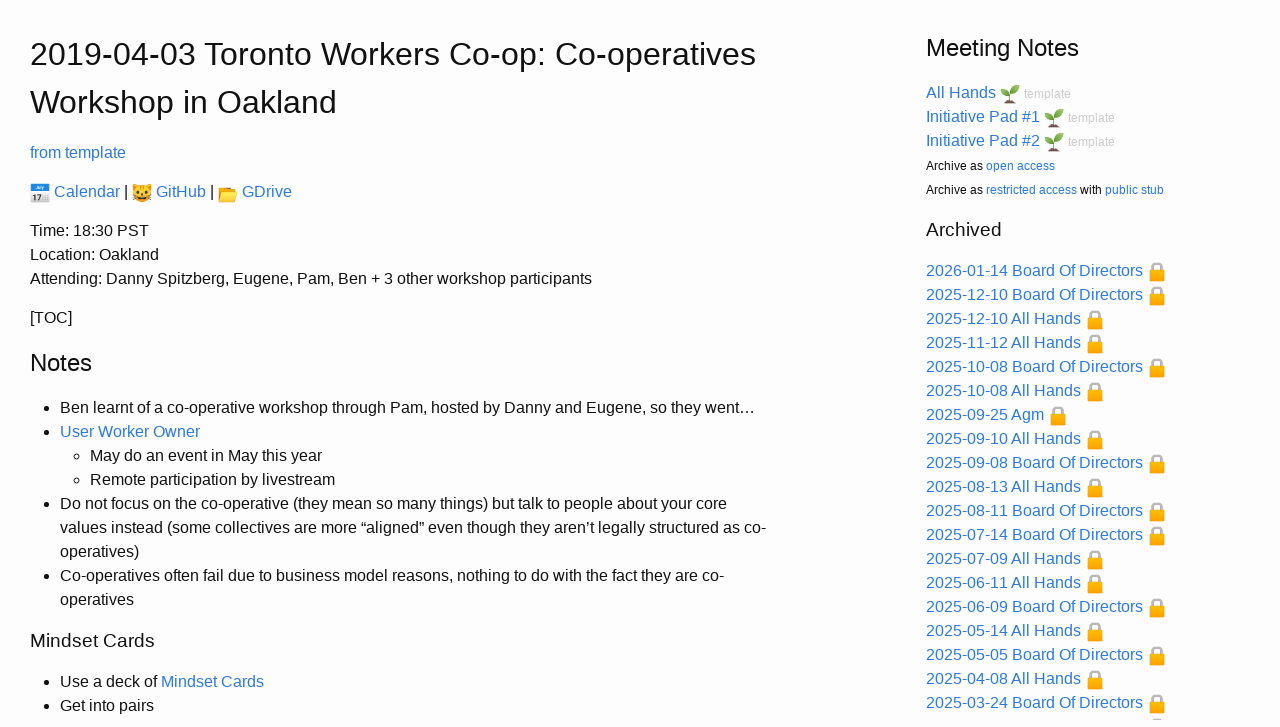

--- FILE ---
content_type: text/html; charset=utf-8
request_url: https://meetings.hypha.coop/2019-04-03-co-operatives-workshop-in-oakland.html
body_size: 8737
content:
<!DOCTYPE html>
<html lang="en"><head>
  <meta charset="utf-8">
  <meta http-equiv="X-UA-Compatible" content="IE=edge">
  <meta name="viewport" content="width=device-width, initial-scale=1"><!-- Begin Jekyll SEO tag v2.8.0 -->
<title>Co Operatives Workshop In Oakland | Hypha Meetings</title>
<meta name="generator" content="Jekyll v3.10.0" />
<meta property="og:title" content="Co Operatives Workshop In Oakland" />
<meta property="og:locale" content="en_US" />
<meta name="description" content="Coordination and documents for Hypha, a worker co-operative based out of Ontario, Canada." />
<meta property="og:description" content="Coordination and documents for Hypha, a worker co-operative based out of Ontario, Canada." />
<link rel="canonical" href="https://meetings.hypha.coop/2019-04-03-co-operatives-workshop-in-oakland.html" />
<meta property="og:url" content="https://meetings.hypha.coop/2019-04-03-co-operatives-workshop-in-oakland.html" />
<meta property="og:site_name" content="Hypha Meetings" />
<meta property="og:type" content="article" />
<meta property="article:published_time" content="2019-04-03T00:00:00+00:00" />
<meta name="twitter:card" content="summary" />
<meta property="twitter:title" content="Co Operatives Workshop In Oakland" />
<script type="application/ld+json">
{"@context":"https://schema.org","@type":"BlogPosting","dateModified":"2019-04-03T00:00:00+00:00","datePublished":"2019-04-03T00:00:00+00:00","description":"Coordination and documents for Hypha, a worker co-operative based out of Ontario, Canada.","headline":"Co Operatives Workshop In Oakland","mainEntityOfPage":{"@type":"WebPage","@id":"https://meetings.hypha.coop/2019-04-03-co-operatives-workshop-in-oakland.html"},"url":"https://meetings.hypha.coop/2019-04-03-co-operatives-workshop-in-oakland.html"}</script>
<!-- End Jekyll SEO tag -->
<link rel="stylesheet" href="/assets/main.css"><link type="application/atom+xml" rel="alternate" href="https://meetings.hypha.coop/feed.xml" title="Hypha Meetings" /></head>
<body>

    <main class="page-content" aria-label="Content">

        <div class="wrapper">
          <h1 id="toronto-workers-co-op-co-operatives-workshop-in-oakland">2019-04-03 Toronto Workers Co-op: Co-operatives Workshop in Oakland</h1>
<p><!-- raw HTML omitted --><a href="https://hackmd.io/0mgHiik2QwOLbOT-2_Uh7w?edit">from template</a><!-- raw HTML omitted --></p>
<p><a href="https://calendar.google.com/calendar/embed?src=s2224p8sptnujs736vplf9anjo%40group.calendar.google.com&amp;ctz=America%2FToronto"><img class="emoji" title=":date:" alt=":date:" src="https://github.githubassets.com/images/icons/emoji/unicode/1f4c5.png" height="20" width="20"> Calendar</a> | <a href="https://github.com/cryptographydog/december-retreat"><img class="emoji" title=":cat:" alt=":cat:" src="https://github.githubassets.com/images/icons/emoji/unicode/1f431.png" height="20" width="20"> GitHub</a> | <a href="https://drive.google.com/drive/u/0/folders/14KYnYwOEK3InYZ3jCn-Gtf5q430sE9oc"><img class="emoji" title=":open_file_folder:" alt=":open_file_folder:" src="https://github.githubassets.com/images/icons/emoji/unicode/1f4c2.png" height="20" width="20"> GDrive</a></p>
<p>Time: 18:30 PST<br>
Location: Oakland<br>
Attending: Danny Spitzberg, Eugene, Pam, Ben + 3 other workshop participants</p>
<p>[TOC]</p>
<h2 id="notes">Notes</h2>
<ul>
<li>Ben learnt of a co-operative workshop through Pam, hosted by Danny and Eugene, so they went…</li>
<li>
<a href="https://docs.google.com/document/d/1HGawyGojIBAxvkCQUrWGQWSEwZDPmY0wslvrujWYogI/edit">User Worker Owner</a>
<ul>
<li>May do an event in May this year</li>
<li>Remote participation by livestream</li>
</ul>
</li>
<li>Do not focus on the co-operative (they mean so many things) but talk to people about your core values instead (some collectives are more “aligned” even though they aren’t legally structured as co-operatives)</li>
<li>Co-operatives often fail due to business model reasons, nothing to do with the fact they are co-operatives</li>
</ul>
<h3 id="mindset-cards">Mindset Cards</h3>
<ul>
<li>Use a deck of <a href="http://fasterthan20.com/toolkit/mindset-cards/">Mindset Cards</a>
</li>
<li>Get into pairs</li>
<li>Choose a subset of cards that resonate
<ul>
<li>e.g. other people’s time is just as valuable as mine</li>
<li>e.g. embrace and value where people are</li>
<li>e.g. I’m not done until it’s perfect</li>
<li>e.g. conflict is embarassing and should be dealt with privately</li>
</ul>
</li>
<li>Choose 3 positive mindsets and talk about them to each other</li>
<li>Pair the mindsets with one positive and one negative, creating a spectrum, then have people stand in between to represent:
<ul>
<li>First, where do you want this group to be? Then poll each person as to why</li>
<li>Secondly, where do you see yourself now? Then poll
<ul>
<li>
<blockquote>
<p>“Focus on spreads rather than averages”</p>
</blockquote>
</li>
</ul>
</li>
</ul>
</li>
</ul>
<!-- raw HTML omitted -->
<sub>
  <a href="https://github.com/hyphacoop/organizing/edit/main/_posts/meeting-notes/2019-04-03-co-operatives-workshop-in-oakland.md">
    Edit this page
  </a>
<sub>
</sub></sub>
</div>

    </main><nav>

  <h2>Meeting Notes</h2>
  <ul>
    <li>
      <a href="https://hackmd.io/d0lpI2sNTJOtvLlE4_86Cg?edit">All Hands</a> <img class="emoji" title=":seedling:" alt=":seedling:" src="https://github.githubassets.com/images/icons/emoji/unicode/1f331.png" height="20" width="20">
      <a href="https://link.hypha.coop/template" target="_blank" class="small light">template</a>
    </li>
    <li>
      <a href="https://hackmd.io/1JMsZ8IdSb6bp4VFB1dUtw?edit">Initiative Pad #1</a> <img class="emoji" title=":seedling:" alt=":seedling:" src="https://github.githubassets.com/images/icons/emoji/unicode/1f331.png" height="20" width="20">
      <a href="https://link.hypha.coop/initiative-template" target="_blank" class="small light">template</a>
    </li>
    <li>
      <a href="https://hackmd.io/JT5qnRwnTs6J3vLlf4UyFA?edit">Initiative Pad #2</a> <img class="emoji" title=":seedling:" alt=":seedling:" src="https://github.githubassets.com/images/icons/emoji/unicode/1f331.png" height="20" width="20">
      <a href="https://link.hypha.coop/initiative-template" target="_blank" class="small light">template</a>
    </li>

    <li>
      <span class="small">
        Archive as
        <a href="https://github.com/hyphacoop/organizing/new/main?filename=_posts/meeting-notes/2026-MM-DD-.md" target="_blank">open access</a>
      </span>
    </li>
    <li>
      <span class="small">
        Archive as
        <a href="https://github.com/hyphacoop/organizing-private/new/main?filename=meeting-notes/2026-MM-DD-.md" target="_blank">restricted access</a>
        with
        <a href="https://github.com/hyphacoop/organizing/new/main?filename=_posts/private/meeting-notes/2026-MM-DD-.md&amp;value=Empty%20file%20for%20public%20indexing%20of%20access-restricted%20file." target="_blank">public stub</a>
      </span>
    </li>
  </ul>

  
    <h3>Archived</h3>
    
    <ul>
      
        
        
          <li>
            <a href="/2026-01-14-board-of-directors.html">2026-01-14 Board Of Directors</a> <img class="emoji" title=":lock:" alt=":lock:" src="https://github.githubassets.com/images/icons/emoji/unicode/1f512.png" height="20" width="20">
          </li>
        
      
        
        
          <li>
            <a href="/2025-12-10-board-of-directors.html">2025-12-10 Board Of Directors</a> <img class="emoji" title=":lock:" alt=":lock:" src="https://github.githubassets.com/images/icons/emoji/unicode/1f512.png" height="20" width="20">
          </li>
        
      
        
        
          <li>
            <a href="/2025-12-10-all-hands.html">2025-12-10 All Hands</a> <img class="emoji" title=":lock:" alt=":lock:" src="https://github.githubassets.com/images/icons/emoji/unicode/1f512.png" height="20" width="20">
          </li>
        
      
        
        
          <li>
            <a href="/2025-11-12-all-hands.html">2025-11-12 All Hands</a> <img class="emoji" title=":lock:" alt=":lock:" src="https://github.githubassets.com/images/icons/emoji/unicode/1f512.png" height="20" width="20">
          </li>
        
      
        
        
          <li>
            <a href="/2025-10-08-board-of-directors.html">2025-10-08 Board Of Directors</a> <img class="emoji" title=":lock:" alt=":lock:" src="https://github.githubassets.com/images/icons/emoji/unicode/1f512.png" height="20" width="20">
          </li>
        
      
        
        
          <li>
            <a href="/2025-10-08-all-hands.html">2025-10-08 All Hands</a> <img class="emoji" title=":lock:" alt=":lock:" src="https://github.githubassets.com/images/icons/emoji/unicode/1f512.png" height="20" width="20">
          </li>
        
      
        
        
          <li>
            <a href="/2025-09-25-Agm.html">2025-09-25 Agm</a> <img class="emoji" title=":lock:" alt=":lock:" src="https://github.githubassets.com/images/icons/emoji/unicode/1f512.png" height="20" width="20">
          </li>
        
      
        
        
          <li>
            <a href="/2025-09-10-all-hands.html">2025-09-10 All Hands</a> <img class="emoji" title=":lock:" alt=":lock:" src="https://github.githubassets.com/images/icons/emoji/unicode/1f512.png" height="20" width="20">
          </li>
        
      
        
        
          <li>
            <a href="/2025-09-08-board-of-directors.html">2025-09-08 Board Of Directors</a> <img class="emoji" title=":lock:" alt=":lock:" src="https://github.githubassets.com/images/icons/emoji/unicode/1f512.png" height="20" width="20">
          </li>
        
      
        
        
          <li>
            <a href="/2025-08-13-all-hands.html">2025-08-13 All Hands</a> <img class="emoji" title=":lock:" alt=":lock:" src="https://github.githubassets.com/images/icons/emoji/unicode/1f512.png" height="20" width="20">
          </li>
        
      
        
        
          <li>
            <a href="/2025-08-11-board-of-directors.html">2025-08-11 Board Of Directors</a> <img class="emoji" title=":lock:" alt=":lock:" src="https://github.githubassets.com/images/icons/emoji/unicode/1f512.png" height="20" width="20">
          </li>
        
      
        
        
          <li>
            <a href="/2025-07-14-board-of-directors.html">2025-07-14 Board Of Directors</a> <img class="emoji" title=":lock:" alt=":lock:" src="https://github.githubassets.com/images/icons/emoji/unicode/1f512.png" height="20" width="20">
          </li>
        
      
        
        
          <li>
            <a href="/2025-07-09-all-hands.html">2025-07-09 All Hands</a> <img class="emoji" title=":lock:" alt=":lock:" src="https://github.githubassets.com/images/icons/emoji/unicode/1f512.png" height="20" width="20">
          </li>
        
      
        
        
          <li>
            <a href="/2025-06-11-all-hands.html">2025-06-11 All Hands</a> <img class="emoji" title=":lock:" alt=":lock:" src="https://github.githubassets.com/images/icons/emoji/unicode/1f512.png" height="20" width="20">
          </li>
        
      
        
        
          <li>
            <a href="/2025-06-09-board-of-directors.html">2025-06-09 Board Of Directors</a> <img class="emoji" title=":lock:" alt=":lock:" src="https://github.githubassets.com/images/icons/emoji/unicode/1f512.png" height="20" width="20">
          </li>
        
      
        
        
          <li>
            <a href="/2025-05-14-all-hands.html">2025-05-14 All Hands</a> <img class="emoji" title=":lock:" alt=":lock:" src="https://github.githubassets.com/images/icons/emoji/unicode/1f512.png" height="20" width="20">
          </li>
        
      
        
        
          <li>
            <a href="/2025-05-05-board-of-directors.html">2025-05-05 Board Of Directors</a> <img class="emoji" title=":lock:" alt=":lock:" src="https://github.githubassets.com/images/icons/emoji/unicode/1f512.png" height="20" width="20">
          </li>
        
      
        
        
          <li>
            <a href="/2025-04-08-all-hands.html">2025-04-08 All Hands</a> <img class="emoji" title=":lock:" alt=":lock:" src="https://github.githubassets.com/images/icons/emoji/unicode/1f512.png" height="20" width="20">
          </li>
        
      
        
        
          <li>
            <a href="/2025-03-24-board-of-directors.html">2025-03-24 Board Of Directors</a> <img class="emoji" title=":lock:" alt=":lock:" src="https://github.githubassets.com/images/icons/emoji/unicode/1f512.png" height="20" width="20">
          </li>
        
      
        
        
          <li>
            <a href="/2025-02-24-board-of-directors.html">2025-02-24 Board Of Directors</a> <img class="emoji" title=":lock:" alt=":lock:" src="https://github.githubassets.com/images/icons/emoji/unicode/1f512.png" height="20" width="20">
          </li>
        
      
        
        
          <li>
            <a href="/2025-02-11-all-hands.html">2025-02-11 All Hands</a> <img class="emoji" title=":lock:" alt=":lock:" src="https://github.githubassets.com/images/icons/emoji/unicode/1f512.png" height="20" width="20">
          </li>
        
      
        
        
          <li>
            <a href="/2025-01-27-board-of-directors.html">2025-01-27 Board Of Directors</a> <img class="emoji" title=":lock:" alt=":lock:" src="https://github.githubassets.com/images/icons/emoji/unicode/1f512.png" height="20" width="20">
          </li>
        
      
        
        
          <li>
            <a href="/2025-01-14-all-hands.html">2025-01-14 All Hands</a> <img class="emoji" title=":lock:" alt=":lock:" src="https://github.githubassets.com/images/icons/emoji/unicode/1f512.png" height="20" width="20">
          </li>
        
      
        
        
          <li>
            <a href="/2024-12-16-board-of-directors.html">2024-12-16 Board Of Directors</a> <img class="emoji" title=":lock:" alt=":lock:" src="https://github.githubassets.com/images/icons/emoji/unicode/1f512.png" height="20" width="20">
          </li>
        
      
        
        
          <li>
            <a href="/2024-12-10-all-hands.html">2024-12-10 All Hands</a> <img class="emoji" title=":lock:" alt=":lock:" src="https://github.githubassets.com/images/icons/emoji/unicode/1f512.png" height="20" width="20">
          </li>
        
      
        
        
          <li>
            <a href="/2024-11-25-board-of-directors.html">2024-11-25 Board Of Directors</a> <img class="emoji" title=":lock:" alt=":lock:" src="https://github.githubassets.com/images/icons/emoji/unicode/1f512.png" height="20" width="20">
          </li>
        
      
        
        
          <li>
            <a href="/2024-11-12-all-hands.html">2024-11-12 All Hands</a> <img class="emoji" title=":lock:" alt=":lock:" src="https://github.githubassets.com/images/icons/emoji/unicode/1f512.png" height="20" width="20">
          </li>
        
      
        
        
          <li>
            <a href="/2024-10-21-board-of-directors.html">2024-10-21 Board Of Directors</a> <img class="emoji" title=":lock:" alt=":lock:" src="https://github.githubassets.com/images/icons/emoji/unicode/1f512.png" height="20" width="20">
          </li>
        
      
        
        
          <li>
            <a href="/2024-10-08-all-hands.html">2024-10-08 All Hands</a> <img class="emoji" title=":lock:" alt=":lock:" src="https://github.githubassets.com/images/icons/emoji/unicode/1f512.png" height="20" width="20">
          </li>
        
      
        
        
          <li>
            <a href="/2024-09-26-board-of-directors.html">2024-09-26 Board Of Directors</a> <img class="emoji" title=":lock:" alt=":lock:" src="https://github.githubassets.com/images/icons/emoji/unicode/1f512.png" height="20" width="20">
          </li>
        
      
        
        
          <li>
            <a href="/2024-09-26-Agm.html">2024-09-26 Agm</a> <img class="emoji" title=":lock:" alt=":lock:" src="https://github.githubassets.com/images/icons/emoji/unicode/1f512.png" height="20" width="20">
          </li>
        
      
        
        
          <li>
            <a href="/2024-09-10-all-hands.html">2024-09-10 All Hands</a> <img class="emoji" title=":lock:" alt=":lock:" src="https://github.githubassets.com/images/icons/emoji/unicode/1f512.png" height="20" width="20">
          </li>
        
      
        
        
          <li>
            <a href="/2024-08-13-all-hands.html">2024-08-13 All Hands</a> <img class="emoji" title=":lock:" alt=":lock:" src="https://github.githubassets.com/images/icons/emoji/unicode/1f512.png" height="20" width="20">
          </li>
        
      
        
        
          <li>
            <a href="/2024-07-09-all-hands.html">2024-07-09 All Hands</a> <img class="emoji" title=":lock:" alt=":lock:" src="https://github.githubassets.com/images/icons/emoji/unicode/1f512.png" height="20" width="20">
          </li>
        
      
        
        
          <li>
            <a href="/2024-06-11-all-hands.html">2024-06-11 All Hands</a> <img class="emoji" title=":lock:" alt=":lock:" src="https://github.githubassets.com/images/icons/emoji/unicode/1f512.png" height="20" width="20">
          </li>
        
      
        
        
          <li>
            <a href="/2024-05-14-all-hands.html">2024-05-14 All Hands</a> <img class="emoji" title=":lock:" alt=":lock:" src="https://github.githubassets.com/images/icons/emoji/unicode/1f512.png" height="20" width="20">
          </li>
        
      
        
        
          <li>
            <a href="/2024-04-09-all-hands.html">2024-04-09 All Hands</a> <img class="emoji" title=":lock:" alt=":lock:" src="https://github.githubassets.com/images/icons/emoji/unicode/1f512.png" height="20" width="20">
          </li>
        
      
        
        
          <li>
            <a href="/2024-03-12-all-hands.html">2024-03-12 All Hands</a> <img class="emoji" title=":lock:" alt=":lock:" src="https://github.githubassets.com/images/icons/emoji/unicode/1f512.png" height="20" width="20">
          </li>
        
      
        
        
          <li>
            <a href="/2024-02-13-all-hands.html">2024-02-13 All Hands</a> <img class="emoji" title=":lock:" alt=":lock:" src="https://github.githubassets.com/images/icons/emoji/unicode/1f512.png" height="20" width="20">
          </li>
        
      
        
        
          <li>
            <a href="/2024-01-09-all-hands.html">2024-01-09 All Hands</a> <img class="emoji" title=":lock:" alt=":lock:" src="https://github.githubassets.com/images/icons/emoji/unicode/1f512.png" height="20" width="20">
          </li>
        
      
        
        
          <li>
            <a href="/2023-11-14-all-hands.html">2023-11-14 All Hands</a> <img class="emoji" title=":lock:" alt=":lock:" src="https://github.githubassets.com/images/icons/emoji/unicode/1f512.png" height="20" width="20">
          </li>
        
      
        
        
          <li>
            <a href="/2023-11-09-countermapland.html">2023-11-09 Countermapland</a> <img class="emoji" title=":lock:" alt=":lock:" src="https://github.githubassets.com/images/icons/emoji/unicode/1f512.png" height="20" width="20">
          </li>
        
      
        
        
          <li>
            <a href="/2023-10-30-Henry-Faber.html">2023-10-30 Henry Faber</a> <img class="emoji" title=":lock:" alt=":lock:" src="https://github.githubassets.com/images/icons/emoji/unicode/1f512.png" height="20" width="20">
          </li>
        
      
        
        
          <li>
            <a href="/2023-10-23-board-of-directors.html">2023-10-23 Board Of Directors</a> <img class="emoji" title=":lock:" alt=":lock:" src="https://github.githubassets.com/images/icons/emoji/unicode/1f512.png" height="20" width="20">
          </li>
        
      
        
        
          <li>
            <a href="/2023-10-23-agm.html">2023-10-23 Agm</a> <img class="emoji" title=":lock:" alt=":lock:" src="https://github.githubassets.com/images/icons/emoji/unicode/1f512.png" height="20" width="20">
          </li>
        
      
        
        
          <li>
            <a href="/2023-10-10-all-hands.html">2023-10-10 All Hands</a> <img class="emoji" title=":lock:" alt=":lock:" src="https://github.githubassets.com/images/icons/emoji/unicode/1f512.png" height="20" width="20">
          </li>
        
      
        
        
          <li>
            <a href="/2023-09-12-all-hands.html">2023-09-12 All Hands</a> <img class="emoji" title=":lock:" alt=":lock:" src="https://github.githubassets.com/images/icons/emoji/unicode/1f512.png" height="20" width="20">
          </li>
        
      
        
        
          <li>
            <a href="/2023-08-08-all-hands.html">2023-08-08 All Hands</a> <img class="emoji" title=":lock:" alt=":lock:" src="https://github.githubassets.com/images/icons/emoji/unicode/1f512.png" height="20" width="20">
          </li>
        
      
        
        
          <li>
            <a href="/2023-07-11-all-hands.html">2023-07-11 All Hands</a> <img class="emoji" title=":lock:" alt=":lock:" src="https://github.githubassets.com/images/icons/emoji/unicode/1f512.png" height="20" width="20">
          </li>
        
      
        
        
          <li>
            <a href="/2023-06-28-221a.html">2023-06-28 221a</a> <img class="emoji" title=":lock:" alt=":lock:" src="https://github.githubassets.com/images/icons/emoji/unicode/1f512.png" height="20" width="20">
          </li>
        
      
        
        
          <li>
            <a href="/2023-06-27-dweb-camp-debrief-strategy.html">2023-06-27 Dweb Camp Debrief Strategy</a> <img class="emoji" title=":lock:" alt=":lock:" src="https://github.githubassets.com/images/icons/emoji/unicode/1f512.png" height="20" width="20">
          </li>
        
      
        
        
          <li>
            <a href="/2023-06-13-all-hands.html">2023-06-13 All Hands</a> <img class="emoji" title=":lock:" alt=":lock:" src="https://github.githubassets.com/images/icons/emoji/unicode/1f512.png" height="20" width="20">
          </li>
        
      
        
        
          <li>
            <a href="/2023-05-09-all-hands.html">2023-05-09 All Hands</a> <img class="emoji" title=":lock:" alt=":lock:" src="https://github.githubassets.com/images/icons/emoji/unicode/1f512.png" height="20" width="20">
          </li>
        
      
        
        
          <li>
            <a href="/2023-04-11-all-hands.html">2023-04-11 All Hands</a> <img class="emoji" title=":lock:" alt=":lock:" src="https://github.githubassets.com/images/icons/emoji/unicode/1f512.png" height="20" width="20">
          </li>
        
      
        
        
          <li>
            <a href="/2023-03-14-all-hands.html">2023-03-14 All Hands</a> <img class="emoji" title=":lock:" alt=":lock:" src="https://github.githubassets.com/images/icons/emoji/unicode/1f512.png" height="20" width="20">
          </li>
        
      
        
        
          <li>
            <a href="/2023-02-14-all-hands.html">2023-02-14 All Hands</a> <img class="emoji" title=":lock:" alt=":lock:" src="https://github.githubassets.com/images/icons/emoji/unicode/1f512.png" height="20" width="20">
          </li>
        
      
        
        
          <li>
            <a href="/2023-01-10-all-hands.html">2023-01-10 All Hands</a> <img class="emoji" title=":lock:" alt=":lock:" src="https://github.githubassets.com/images/icons/emoji/unicode/1f512.png" height="20" width="20">
          </li>
        
      
        
        
          <li>
            <a href="/2022-12-13-all-hands.html">2022-12-13 All Hands</a> <img class="emoji" title=":lock:" alt=":lock:" src="https://github.githubassets.com/images/icons/emoji/unicode/1f512.png" height="20" width="20">
          </li>
        
      
        
        
          <li>
            <a href="/2022-11-08-all-hands.html">2022-11-08 All Hands</a> <img class="emoji" title=":lock:" alt=":lock:" src="https://github.githubassets.com/images/icons/emoji/unicode/1f512.png" height="20" width="20">
          </li>
        
      
        
        
          <li>
            <a href="/2022-10-12-agm.html">2022-10-12 Agm</a> <img class="emoji" title=":lock:" alt=":lock:" src="https://github.githubassets.com/images/icons/emoji/unicode/1f512.png" height="20" width="20">
          </li>
        
      
        
        
          <li>
            <a href="/2022-10-11-all-hands.html">2022-10-11 All Hands</a> <img class="emoji" title=":lock:" alt=":lock:" src="https://github.githubassets.com/images/icons/emoji/unicode/1f512.png" height="20" width="20">
          </li>
        
      
        
        
          <li>
            <a href="/2022-09-13-all-hands.html">2022-09-13 All Hands</a> <img class="emoji" title=":lock:" alt=":lock:" src="https://github.githubassets.com/images/icons/emoji/unicode/1f512.png" height="20" width="20">
          </li>
        
      
        
        
          <li>
            <a href="/2022-08-09-all-hands.html">2022-08-09 All Hands</a> <img class="emoji" title=":lock:" alt=":lock:" src="https://github.githubassets.com/images/icons/emoji/unicode/1f512.png" height="20" width="20">
          </li>
        
      
        
        
          <li>
            <a href="/2022-07-12-all-hands.html">2022-07-12 All Hands</a> <img class="emoji" title=":lock:" alt=":lock:" src="https://github.githubassets.com/images/icons/emoji/unicode/1f512.png" height="20" width="20">
          </li>
        
      
        
        
          <li>
            <a href="/2022-05-26-internal-roles.html">2022-05-26 Internal Roles</a> <img class="emoji" title=":lock:" alt=":lock:" src="https://github.githubassets.com/images/icons/emoji/unicode/1f512.png" height="20" width="20">
          </li>
        
      
        
        
      
        
        
          <li>
            <a href="/2022-03-02-hypha-cooperos.html">2022-03-02 Hypha Cooperos</a>
          </li>
        
      
        
        
          <li>
            <a href="/2022-02-17-dripline.html">2022-02-17 Dripline</a>
          </li>
        
      
        
        
          <li>
            <a href="/2022-01-19-all-hands.html">2022-01-19 All Hands</a> <img class="emoji" title=":lock:" alt=":lock:" src="https://github.githubassets.com/images/icons/emoji/unicode/1f512.png" height="20" width="20">
          </li>
        
      
        
        
          <li>
            <a href="/2021-12-01-all-hands.html">2021-12-01 All Hands</a> <img class="emoji" title=":lock:" alt=":lock:" src="https://github.githubassets.com/images/icons/emoji/unicode/1f512.png" height="20" width="20">
          </li>
        
      
        
        
          <li>
            <a href="/2021-11-10-all-hands.html">2021-11-10 All Hands</a> <img class="emoji" title=":lock:" alt=":lock:" src="https://github.githubassets.com/images/icons/emoji/unicode/1f512.png" height="20" width="20">
          </li>
        
      
        
        
      
        
        
          <li>
            <a href="/2021-10-13-board-of-directors-meeting.html">2021-10-13 Board Of Directors Meeting</a> <img class="emoji" title=":lock:" alt=":lock:" src="https://github.githubassets.com/images/icons/emoji/unicode/1f512.png" height="20" width="20">
          </li>
        
      
        
        
          <li>
            <a href="/2021-09-30-dripline.html">2021-09-30 Dripline</a>
          </li>
        
      
        
        
          <li>
            <a href="/2021-09-15-all-hands.html">2021-09-15 All Hands</a> <img class="emoji" title=":lock:" alt=":lock:" src="https://github.githubassets.com/images/icons/emoji/unicode/1f512.png" height="20" width="20">
          </li>
        
      
        
        
          <li>
            <a href="/2021-09-08-sacred-stacks.html">2021-09-08 Sacred Stacks</a> <img class="emoji" title=":lock:" alt=":lock:" src="https://github.githubassets.com/images/icons/emoji/unicode/1f512.png" height="20" width="20">
          </li>
        
      
        
        
          <li>
            <a href="/2021-09-02-dripline.html">2021-09-02 Dripline</a>
          </li>
        
      
        
        
          <li>
            <a href="/2021-09-01-all-hands.html">2021-09-01 All Hands</a> <img class="emoji" title=":lock:" alt=":lock:" src="https://github.githubassets.com/images/icons/emoji/unicode/1f512.png" height="20" width="20">
          </li>
        
      
        
        
          <li>
            <a href="/2021-07-29-dripline.html">2021-07-29 Dripline</a>
          </li>
        
      
        
        
          <li>
            <a href="/2021-07-28-greaterthan-hypha.html">2021-07-28 Greaterthan Hypha</a> <img class="emoji" title=":lock:" alt=":lock:" src="https://github.githubassets.com/images/icons/emoji/unicode/1f512.png" height="20" width="20">
          </li>
        
      
        
        
          <li>
            <a href="/2021-07-04-all-hands.html">2021-07-04 All Hands</a>
          </li>
        
      
        
        
      
        
        
          <li>
            <a href="/2021-06-30-all-hands.html">2021-06-30 All Hands</a>
          </li>
        
      
        
        
          <li>
            <a href="/2021-06-17-business-planning.html">2021-06-17 Business Planning</a> <img class="emoji" title=":lock:" alt=":lock:" src="https://github.githubassets.com/images/icons/emoji/unicode/1f512.png" height="20" width="20">
          </li>
        
      
        
        
          <li>
            <a href="/2021-06-16-all-hands.html">2021-06-16 All Hands</a>
          </li>
        
      
        
        
          <li>
            <a href="/2021-06-10-business-planning.html">2021-06-10 Business Planning</a> <img class="emoji" title=":lock:" alt=":lock:" src="https://github.githubassets.com/images/icons/emoji/unicode/1f512.png" height="20" width="20">
          </li>
        
      
        
        
      
        
        
          <li>
            <a href="/2021-06-02-all-hands.html">2021-06-02 All Hands</a>
          </li>
        
      
        
        
          <li>
            <a href="/2021-05-19-all-hands.html">2021-05-19 All Hands</a>
          </li>
        
      
        
        
          <li>
            <a href="/2021-05-13-business-planning.html">2021-05-13 Business Planning</a> <img class="emoji" title=":lock:" alt=":lock:" src="https://github.githubassets.com/images/icons/emoji/unicode/1f512.png" height="20" width="20">
          </li>
        
      
        
        
          <li>
            <a href="/2021-05-05-all-hands.html">2021-05-05 All Hands</a>
          </li>
        
      
        
        
      
        
        
          <li>
            <a href="/2021-04-29-operations.html">2021-04-29 Operations</a>
          </li>
        
      
        
        
          <li>
            <a href="/2021-04-29-business-planning.html">2021-04-29 Business Planning</a>
          </li>
        
      
        
        
      
        
        
          <li>
            <a href="/2021-04-20-infrastructure.html">2021-04-20 Infrastructure</a>
          </li>
        
      
        
        
      
        
        
          <li>
            <a href="/2021-04-08-business-planning.html">2021-04-08 Business Planning</a> <img class="emoji" title=":lock:" alt=":lock:" src="https://github.githubassets.com/images/icons/emoji/unicode/1f512.png" height="20" width="20">
          </li>
        
      
        
        
          <li>
            <a href="/2021-04-08-operations.html">2021-04-08 Operations</a>
          </li>
        
      
        
        
          <li>
            <a href="/2021-04-07-all-hands.html">2021-04-07 All Hands</a>
          </li>
        
      
        
        
          <li>
            <a href="/2021-04-01-operations.html">2021-04-01 Operations</a>
          </li>
        
      
        
        
      
        
        
          <li>
            <a href="/2021-03-25-business-planning.html">2021-03-25 Business Planning</a> <img class="emoji" title=":lock:" alt=":lock:" src="https://github.githubassets.com/images/icons/emoji/unicode/1f512.png" height="20" width="20">
          </li>
        
      
        
        
      
        
        
          <li>
            <a href="/2021-03-23-infrastructure.html">2021-03-23 Infrastructure</a>
          </li>
        
      
        
        
          <li>
            <a href="/2021-03-19-nomadic-rates.html">2021-03-19 Nomadic Rates</a> <img class="emoji" title=":lock:" alt=":lock:" src="https://github.githubassets.com/images/icons/emoji/unicode/1f512.png" height="20" width="20">
          </li>
        
      
        
        
          <li>
            <a href="/2021-03-19-curtis-mccord.html">2021-03-19 Curtis Mccord</a> <img class="emoji" title=":lock:" alt=":lock:" src="https://github.githubassets.com/images/icons/emoji/unicode/1f512.png" height="20" width="20">
          </li>
        
      
        
        
      
        
        
          <li>
            <a href="/2021-03-18-start-internal-retro.html">2021-03-18 Start Internal Retro</a> <img class="emoji" title=":lock:" alt=":lock:" src="https://github.githubassets.com/images/icons/emoji/unicode/1f512.png" height="20" width="20">
          </li>
        
      
        
        
          <li>
            <a href="/2021-03-18-business-planning.html">2021-03-18 Business Planning</a> <img class="emoji" title=":lock:" alt=":lock:" src="https://github.githubassets.com/images/icons/emoji/unicode/1f512.png" height="20" width="20">
          </li>
        
      
        
        
          <li>
            <a href="/2021-03-17-all-hands.html">2021-03-17 All Hands</a>
          </li>
        
      
        
        
      
        
        
          <li>
            <a href="/2021-03-11-start-project-debrief.html">2021-03-11 Start Project Debrief</a> <img class="emoji" title=":lock:" alt=":lock:" src="https://github.githubassets.com/images/icons/emoji/unicode/1f512.png" height="20" width="20">
          </li>
        
      
        
        
          <li>
            <a href="/2021-03-11-business-planning.html">2021-03-11 Business Planning</a> <img class="emoji" title=":lock:" alt=":lock:" src="https://github.githubassets.com/images/icons/emoji/unicode/1f512.png" height="20" width="20">
          </li>
        
      
        
        
          <li>
            <a href="/2021-03-11-operations.html">2021-03-11 Operations</a>
          </li>
        
      
        
        
      
        
        
          <li>
            <a href="/2021-03-05-operations.html">2021-03-05 Operations</a>
          </li>
        
      
        
        
          <li>
            <a href="/2021-03-03-all-hands.html">2021-03-03 All Hands</a> <img class="emoji" title=":lock:" alt=":lock:" src="https://github.githubassets.com/images/icons/emoji/unicode/1f512.png" height="20" width="20">
          </li>
        
      
        
        
          <li>
            <a href="/2021-02-25-business-planning.html">2021-02-25 Business Planning</a> <img class="emoji" title=":lock:" alt=":lock:" src="https://github.githubassets.com/images/icons/emoji/unicode/1f512.png" height="20" width="20">
          </li>
        
      
        
        
      
        
        
          <li>
            <a href="/2021-02-25-ops-governance.html">2021-02-25 Ops Governance</a>
          </li>
        
      
        
        
      
        
        
      
        
        
      
        
        
          <li>
            <a href="/2021-02-17-all-hands.html">2021-02-17 All Hands</a>
          </li>
        
      
        
        
      
        
        
      
        
        
          <li>
            <a href="/2021-02-12-operations.html">2021-02-12 Operations</a>
          </li>
        
      
        
        
          <li>
            <a href="/2021-02-11-business-planning.html">2021-02-11 Business Planning</a> <img class="emoji" title=":lock:" alt=":lock:" src="https://github.githubassets.com/images/icons/emoji/unicode/1f512.png" height="20" width="20">
          </li>
        
      
        
        
      
        
        
          <li>
            <a href="/2021-02-03-all-hands.html">2021-02-03 All Hands</a>
          </li>
        
      
        
        
      
        
        
          <li>
            <a href="/2021-01-28-governance.html">2021-01-28 Governance</a> <img class="emoji" title=":lock:" alt=":lock:" src="https://github.githubassets.com/images/icons/emoji/unicode/1f512.png" height="20" width="20">
          </li>
        
      
        
        
          <li>
            <a href="/2021-01-28-business-planning.html">2021-01-28 Business Planning</a> <img class="emoji" title=":lock:" alt=":lock:" src="https://github.githubassets.com/images/icons/emoji/unicode/1f512.png" height="20" width="20">
          </li>
        
      
        
        
          <li>
            <a href="/2021-01-27-standup.html">2021-01-27 Standup</a> <img class="emoji" title=":lock:" alt=":lock:" src="https://github.githubassets.com/images/icons/emoji/unicode/1f512.png" height="20" width="20">
          </li>
        
      
        
        
          <li>
            <a href="/2021-01-21-operations.html">2021-01-21 Operations</a> <img class="emoji" title=":lock:" alt=":lock:" src="https://github.githubassets.com/images/icons/emoji/unicode/1f512.png" height="20" width="20">
          </li>
        
      
        
        
          <li>
            <a href="/2021-01-21-business-planning.html">2021-01-21 Business Planning</a> <img class="emoji" title=":lock:" alt=":lock:" src="https://github.githubassets.com/images/icons/emoji/unicode/1f512.png" height="20" width="20">
          </li>
        
      
        
        
          <li>
            <a href="/2021-01-20-all-hands.html">2021-01-20 All Hands</a>
          </li>
        
      
        
        
          <li>
            <a href="/2021-01-19-infrastructure.html">2021-01-19 Infrastructure</a>
          </li>
        
      
        
        
          <li>
            <a href="/2021-01-14-operations.html">2021-01-14 Operations</a> <img class="emoji" title=":lock:" alt=":lock:" src="https://github.githubassets.com/images/icons/emoji/unicode/1f512.png" height="20" width="20">
          </li>
        
      
        
        
          <li>
            <a href="/2021-01-14-business-planning.html">2021-01-14 Business Planning</a> <img class="emoji" title=":lock:" alt=":lock:" src="https://github.githubassets.com/images/icons/emoji/unicode/1f512.png" height="20" width="20">
          </li>
        
      
        
        
          <li>
            <a href="/2021-01-13-standup.html">2021-01-13 Standup</a> <img class="emoji" title=":lock:" alt=":lock:" src="https://github.githubassets.com/images/icons/emoji/unicode/1f512.png" height="20" width="20">
          </li>
        
      
        
        
          <li>
            <a href="/2020-12-17-business-planning.html">2020-12-17 Business Planning</a> <img class="emoji" title=":lock:" alt=":lock:" src="https://github.githubassets.com/images/icons/emoji/unicode/1f512.png" height="20" width="20">
          </li>
        
      
        
        
          <li>
            <a href="/2020-12-16-standup.html">2020-12-16 Standup</a> <img class="emoji" title=":lock:" alt=":lock:" src="https://github.githubassets.com/images/icons/emoji/unicode/1f512.png" height="20" width="20">
          </li>
        
      
        
        
          <li>
            <a href="/2020-12-10-business-planning.html">2020-12-10 Business Planning</a> <img class="emoji" title=":lock:" alt=":lock:" src="https://github.githubassets.com/images/icons/emoji/unicode/1f512.png" height="20" width="20">
          </li>
        
      
        
        
          <li>
            <a href="/2020-12-09-fiscal-sponsorship-review-with-sean.html">2020-12-09 Fiscal Sponsorship Review With Sean</a> <img class="emoji" title=":lock:" alt=":lock:" src="https://github.githubassets.com/images/icons/emoji/unicode/1f512.png" height="20" width="20">
          </li>
        
      
        
        
          <li>
            <a href="/2020-12-09-all-hands.html">2020-12-09 All Hands</a>
          </li>
        
      
        
        
          <li>
            <a href="/2020-12-02-standup.html">2020-12-02 Standup</a>
          </li>
        
      
        
        
      
        
        
          <li>
            <a href="/2020-11-26-business-planning.html">2020-11-26 Business Planning</a> <img class="emoji" title=":lock:" alt=":lock:" src="https://github.githubassets.com/images/icons/emoji/unicode/1f512.png" height="20" width="20">
          </li>
        
      
        
        
          <li>
            <a href="/2020-11-26-operations.html">2020-11-26 Operations</a>
          </li>
        
      
        
        
      
        
        
          <li>
            <a href="/2020-11-25-all-hands.html">2020-11-25 All Hands</a>
          </li>
        
      
        
        
          <li>
            <a href="/2020-11-18-standup.html">2020-11-18 Standup</a>
          </li>
        
      
        
        
          <li>
            <a href="/2020-11-17-infrastructure.html">2020-11-17 Infrastructure</a>
          </li>
        
      
        
        
          <li>
            <a href="/2020-11-11-all-hands.html">2020-11-11 All Hands</a> <img class="emoji" title=":lock:" alt=":lock:" src="https://github.githubassets.com/images/icons/emoji/unicode/1f512.png" height="20" width="20">
          </li>
        
      
        
        
      
        
        
          <li>
            <a href="/2020-11-11-gov-and-ops.html">2020-11-11 Gov And Ops</a>
          </li>
        
      
        
        
          <li>
            <a href="/2020-11-11-business-planning.html">2020-11-11 Business Planning</a>
          </li>
        
      
        
        
          <li>
            <a href="/2020-11-05-infrastructure.html">2020-11-05 Infrastructure</a>
          </li>
        
      
        
        
          <li>
            <a href="/2020-11-05-finance.html">2020-11-05 Finance</a>
          </li>
        
      
        
        
          <li>
            <a href="/2020-11-04-standup.html">2020-11-04 Standup</a>
          </li>
        
      
        
        
          <li>
            <a href="/2020-10-28-all-hands.html">2020-10-28 All Hands</a>
          </li>
        
      
        
        
          <li>
            <a href="/2020-10-26-setting-up-financial-books.html">2020-10-26 Setting Up Financial Books</a>
          </li>
        
      
        
        
          <li>
            <a href="/2020-10-22-infrastructure.html">2020-10-22 Infrastructure</a>
          </li>
        
      
        
        
          <li>
            <a href="/2020-10-22-finance.html">2020-10-22 Finance</a>
          </li>
        
      
        
        
          <li>
            <a href="/2020-10-21-standup.html">2020-10-21 Standup</a> <img class="emoji" title=":lock:" alt=":lock:" src="https://github.githubassets.com/images/icons/emoji/unicode/1f512.png" height="20" width="20">
          </li>
        
      
        
        
      
        
        
          <li>
            <a href="/2020-10-14-all-hands.html">2020-10-14 All Hands</a>
          </li>
        
      
        
        
          <li>
            <a href="/2020-10-08-infrastructure.html">2020-10-08 Infrastructure</a>
          </li>
        
      
        
        
          <li>
            <a href="/2020-10-07-standup.html">2020-10-07 Standup</a>
          </li>
        
      
        
        
      
        
        
          <li>
            <a href="/2020-09-30-all-hands.html">2020-09-30 All Hands</a> <img class="emoji" title=":lock:" alt=":lock:" src="https://github.githubassets.com/images/icons/emoji/unicode/1f512.png" height="20" width="20">
          </li>
        
      
        
        
          <li>
            <a href="/2020-09-30-operations.html">2020-09-30 Operations</a>
          </li>
        
      
        
        
          <li>
            <a href="/2020-09-29-bookkeeper-meeting.html">2020-09-29 Bookkeeper Meeting</a> <img class="emoji" title=":lock:" alt=":lock:" src="https://github.githubassets.com/images/icons/emoji/unicode/1f512.png" height="20" width="20">
          </li>
        
      
        
        
          <li>
            <a href="/2020-09-29-accountant-meeting.html">2020-09-29 Accountant Meeting</a> <img class="emoji" title=":lock:" alt=":lock:" src="https://github.githubassets.com/images/icons/emoji/unicode/1f512.png" height="20" width="20">
          </li>
        
      
        
        
      
        
        
      
        
        
          <li>
            <a href="/2020-09-24-business-planning.html">2020-09-24 Business Planning</a> <img class="emoji" title=":lock:" alt=":lock:" src="https://github.githubassets.com/images/icons/emoji/unicode/1f512.png" height="20" width="20">
          </li>
        
      
        
        
          <li>
            <a href="/2020-09-24-infrastructure.html">2020-09-24 Infrastructure</a>
          </li>
        
      
        
        
          <li>
            <a href="/2020-09-23-standup.html">2020-09-23 Standup</a>
          </li>
        
      
        
        
      
        
        
          <li>
            <a href="/2020-09-16-governance.html">2020-09-16 Governance</a>
          </li>
        
      
        
        
          <li>
            <a href="/2020-09-16-all-hands.html">2020-09-16 All Hands</a>
          </li>
        
      
        
        
          <li>
            <a href="/2020-09-15-level-coop-tool.html">2020-09-15 Level Coop Tool</a> <img class="emoji" title=":lock:" alt=":lock:" src="https://github.githubassets.com/images/icons/emoji/unicode/1f512.png" height="20" width="20">
          </li>
        
      
        
        
          <li>
            <a href="/2020-09-14-founded-luis.html">2020-09-14 Founded Luis</a> <img class="emoji" title=":lock:" alt=":lock:" src="https://github.githubassets.com/images/icons/emoji/unicode/1f512.png" height="20" width="20">
          </li>
        
      
        
        
          <li>
            <a href="/2020-09-10-business-planning.html">2020-09-10 Business Planning</a> <img class="emoji" title=":lock:" alt=":lock:" src="https://github.githubassets.com/images/icons/emoji/unicode/1f512.png" height="20" width="20">
          </li>
        
      
        
        
          <li>
            <a href="/2020-09-10-finance.html">2020-09-10 Finance</a>
          </li>
        
      
        
        
          <li>
            <a href="/2020-09-09-standup.html">2020-09-09 Standup</a>
          </li>
        
      
        
        
      
        
        
          <li>
            <a href="/2020-09-02-all-hands.html">2020-09-02 All Hands</a> <img class="emoji" title=":lock:" alt=":lock:" src="https://github.githubassets.com/images/icons/emoji/unicode/1f512.png" height="20" width="20">
          </li>
        
      
        
        
          <li>
            <a href="/2020-08-27-infrastructure.html">2020-08-27 Infrastructure</a>
          </li>
        
      
        
        
          <li>
            <a href="/2020-08-26-standup.html">2020-08-26 Standup</a> <img class="emoji" title=":lock:" alt=":lock:" src="https://github.githubassets.com/images/icons/emoji/unicode/1f512.png" height="20" width="20">
          </li>
        
      
        
        
          <li>
            <a href="/2020-08-26-operations.html">2020-08-26 Operations</a>
          </li>
        
      
        
        
          <li>
            <a href="/2020-08-20-business-planning.html">2020-08-20 Business Planning</a> <img class="emoji" title=":lock:" alt=":lock:" src="https://github.githubassets.com/images/icons/emoji/unicode/1f512.png" height="20" width="20">
          </li>
        
      
        
        
          <li>
            <a href="/2020-08-19-accountant-meeting.html">2020-08-19 Accountant Meeting</a> <img class="emoji" title=":lock:" alt=":lock:" src="https://github.githubassets.com/images/icons/emoji/unicode/1f512.png" height="20" width="20">
          </li>
        
      
        
        
          <li>
            <a href="/2020-08-19-all-hands.html">2020-08-19 All Hands</a>
          </li>
        
      
        
        
          <li>
            <a href="/2020-08-13-infrastructure.html">2020-08-13 Infrastructure</a>
          </li>
        
      
        
        
          <li>
            <a href="/2020-08-13-finance.html">2020-08-13 Finance</a>
          </li>
        
      
        
        
          <li>
            <a href="/2020-08-12-standup.html">2020-08-12 Standup</a>
          </li>
        
      
        
        
          <li>
            <a href="/2020-08-06-business-planning.html">2020-08-06 Business Planning</a> <img class="emoji" title=":lock:" alt=":lock:" src="https://github.githubassets.com/images/icons/emoji/unicode/1f512.png" height="20" width="20">
          </li>
        
      
        
        
          <li>
            <a href="/2020-08-05-operations.html">2020-08-05 Operations</a>
          </li>
        
      
        
        
          <li>
            <a href="/2020-08-05-all-hands.html">2020-08-05 All Hands</a>
          </li>
        
      
        
        
          <li>
            <a href="/2020-08-04-infrastructure.html">2020-08-04 Infrastructure</a>
          </li>
        
      
        
        
          <li>
            <a href="/2020-07-23-operations.html">2020-07-23 Operations</a>
          </li>
        
      
        
        
          <li>
            <a href="/2020-07-22-all-hands.html">2020-07-22 All Hands</a>
          </li>
        
      
        
        
          <li>
            <a href="/2020-07-20-infrastructure.html">2020-07-20 Infrastructure</a>
          </li>
        
      
        
        
          <li>
            <a href="/2020-07-16-business-planning.html">2020-07-16 Business Planning</a> <img class="emoji" title=":lock:" alt=":lock:" src="https://github.githubassets.com/images/icons/emoji/unicode/1f512.png" height="20" width="20">
          </li>
        
      
        
        
          <li>
            <a href="/2020-07-16-operations.html">2020-07-16 Operations</a>
          </li>
        
      
        
        
          <li>
            <a href="/2020-07-16-finance.html">2020-07-16 Finance</a>
          </li>
        
      
        
        
          <li>
            <a href="/2020-07-15-standup.html">2020-07-15 Standup</a>
          </li>
        
      
        
        
          <li>
            <a href="/2020-07-13-infrastructure.html">2020-07-13 Infrastructure</a>
          </li>
        
      
        
        
          <li>
            <a href="/2020-07-09-business-planning.html">2020-07-09 Business Planning</a> <img class="emoji" title=":lock:" alt=":lock:" src="https://github.githubassets.com/images/icons/emoji/unicode/1f512.png" height="20" width="20">
          </li>
        
      
        
        
          <li>
            <a href="/2020-07-08-all-hands.html">2020-07-08 All Hands</a>
          </li>
        
      
        
        
          <li>
            <a href="/2020-07-02-business-planning.html">2020-07-02 Business Planning</a> <img class="emoji" title=":lock:" alt=":lock:" src="https://github.githubassets.com/images/icons/emoji/unicode/1f512.png" height="20" width="20">
          </li>
        
      
        
        
          <li>
            <a href="/2020-07-02-governance.html">2020-07-02 Governance</a>
          </li>
        
      
        
        
      
        
        
          <li>
            <a href="/2020-06-29-infrastructure.html">2020-06-29 Infrastructure</a>
          </li>
        
      
        
        
          <li>
            <a href="/2020-06-25-finance.html">2020-06-25 Finance</a>
          </li>
        
      
        
        
          <li>
            <a href="/2020-06-24-all-hands.html">2020-06-24 All Hands</a>
          </li>
        
      
        
        
          <li>
            <a href="/2020-06-22-infrastructure.html">2020-06-22 Infrastructure</a>
          </li>
        
      
        
        
          <li>
            <a href="/2020-06-17-standup.html">2020-06-17 Standup</a>
          </li>
        
      
        
        
      
        
        
          <li>
            <a href="/2020-06-10-all-hands.html">2020-06-10 All Hands</a>
          </li>
        
      
        
        
          <li>
            <a href="/2020-06-08-infrastructure.html">2020-06-08 Infrastructure</a>
          </li>
        
      
        
        
          <li>
            <a href="/2020-06-05-dat-community-ecosystem-event.html">2020-06-05 Dat Community Ecosystem Event</a>
          </li>
        
      
        
        
          <li>
            <a href="/2020-06-04-business-planning.html">2020-06-04 Business Planning</a> <img class="emoji" title=":lock:" alt=":lock:" src="https://github.githubassets.com/images/icons/emoji/unicode/1f512.png" height="20" width="20">
          </li>
        
      
        
        
          <li>
            <a href="/2020-06-04-finance.html">2020-06-04 Finance</a>
          </li>
        
      
        
        
          <li>
            <a href="/2020-06-03-standup.html">2020-06-03 Standup</a>
          </li>
        
      
        
        
          <li>
            <a href="/2020-06-02-koumbit-infrastructure.html">2020-06-02 Koumbit Infrastructure</a> <img class="emoji" title=":lock:" alt=":lock:" src="https://github.githubassets.com/images/icons/emoji/unicode/1f512.png" height="20" width="20">
          </li>
        
      
        
        
          <li>
            <a href="/2020-06-01-infrastructure.html">2020-06-01 Infrastructure</a>
          </li>
        
      
        
        
          <li>
            <a href="/2020-05-28-finance.html">2020-05-28 Finance</a> <img class="emoji" title=":lock:" alt=":lock:" src="https://github.githubassets.com/images/icons/emoji/unicode/1f512.png" height="20" width="20">
          </li>
        
      
        
        
          <li>
            <a href="/2020-05-28-business-planning.html">2020-05-28 Business Planning</a> <img class="emoji" title=":lock:" alt=":lock:" src="https://github.githubassets.com/images/icons/emoji/unicode/1f512.png" height="20" width="20">
          </li>
        
      
        
        
          <li>
            <a href="/2020-05-27-all-hands.html">2020-05-27 All Hands</a>
          </li>
        
      
        
        
          <li>
            <a href="/2020-05-25-infrastructure.html">2020-05-25 Infrastructure</a>
          </li>
        
      
        
        
          <li>
            <a href="/2020-05-21-business-planning.html">2020-05-21 Business Planning</a> <img class="emoji" title=":lock:" alt=":lock:" src="https://github.githubassets.com/images/icons/emoji/unicode/1f512.png" height="20" width="20">
          </li>
        
      
        
        
          <li>
            <a href="/2020-05-20-standup.html">2020-05-20 Standup</a>
          </li>
        
      
        
        
          <li>
            <a href="/2020-05-20-governance.html">2020-05-20 Governance</a>
          </li>
        
      
        
        
          <li>
            <a href="/2020-05-19-infrastructure.html">2020-05-19 Infrastructure</a>
          </li>
        
      
        
        
          <li>
            <a href="/2020-05-14-finance.html">2020-05-14 Finance</a>
          </li>
        
      
        
        
          <li>
            <a href="/2020-05-13-all-hands.html">2020-05-13 All Hands</a> <img class="emoji" title=":lock:" alt=":lock:" src="https://github.githubassets.com/images/icons/emoji/unicode/1f512.png" height="20" width="20">
          </li>
        
      
        
        
          <li>
            <a href="/2020-05-13-all-hands.html">2020-05-13 All Hands</a>
          </li>
        
      
        
        
          <li>
            <a href="/2020-05-11-infrastructure.html">2020-05-11 Infrastructure</a> <img class="emoji" title=":lock:" alt=":lock:" src="https://github.githubassets.com/images/icons/emoji/unicode/1f512.png" height="20" width="20">
          </li>
        
      
        
        
      
        
        
          <li>
            <a href="/2020-05-07-business-planning.html">2020-05-07 Business Planning</a> <img class="emoji" title=":lock:" alt=":lock:" src="https://github.githubassets.com/images/icons/emoji/unicode/1f512.png" height="20" width="20">
          </li>
        
      
        
        
          <li>
            <a href="/2020-05-06-operations.html">2020-05-06 Operations</a> <img class="emoji" title=":lock:" alt=":lock:" src="https://github.githubassets.com/images/icons/emoji/unicode/1f512.png" height="20" width="20">
          </li>
        
      
        
        
          <li>
            <a href="/2020-05-06-operations-call-with-hank.html">2020-05-06 Operations Call With Hank</a> <img class="emoji" title=":lock:" alt=":lock:" src="https://github.githubassets.com/images/icons/emoji/unicode/1f512.png" height="20" width="20">
          </li>
        
      
        
        
          <li>
            <a href="/2020-05-06-standup.html">2020-05-06 Standup</a>
          </li>
        
      
        
        
          <li>
            <a href="/2020-05-04-infrastructure.html">2020-05-04 Infrastructure</a> <img class="emoji" title=":lock:" alt=":lock:" src="https://github.githubassets.com/images/icons/emoji/unicode/1f512.png" height="20" width="20">
          </li>
        
      
        
        
          <li>
            <a href="/2020-04-30-finance.html">2020-04-30 Finance</a>
          </li>
        
      
        
        
          <li>
            <a href="/2020-04-29-infra-service-offerings.html">2020-04-29 Infra Service Offerings</a> <img class="emoji" title=":lock:" alt=":lock:" src="https://github.githubassets.com/images/icons/emoji/unicode/1f512.png" height="20" width="20">
          </li>
        
      
        
        
          <li>
            <a href="/2020-04-29-all-hands.html">2020-04-29 All Hands</a>
          </li>
        
      
        
        
          <li>
            <a href="/2020-04-27-infrastructure.html">2020-04-27 Infrastructure</a> <img class="emoji" title=":lock:" alt=":lock:" src="https://github.githubassets.com/images/icons/emoji/unicode/1f512.png" height="20" width="20">
          </li>
        
      
        
        
          <li>
            <a href="/2020-04-23-business-planning.html">2020-04-23 Business Planning</a> <img class="emoji" title=":lock:" alt=":lock:" src="https://github.githubassets.com/images/icons/emoji/unicode/1f512.png" height="20" width="20">
          </li>
        
      
        
        
          <li>
            <a href="/2020-04-23-finance.html">2020-04-23 Finance</a>
          </li>
        
      
        
        
          <li>
            <a href="/2020-04-22-call-with-accountant.html">2020-04-22 Call With Accountant</a> <img class="emoji" title=":lock:" alt=":lock:" src="https://github.githubassets.com/images/icons/emoji/unicode/1f512.png" height="20" width="20">
          </li>
        
      
        
        
          <li>
            <a href="/2020-04-22-standup.html">2020-04-22 Standup</a>
          </li>
        
      
        
        
          <li>
            <a href="/2020-04-22-governance.html">2020-04-22 Governance</a>
          </li>
        
      
        
        
          <li>
            <a href="/2020-04-20-infrastructure.html">2020-04-20 Infrastructure</a>
          </li>
        
      
        
        
          <li>
            <a href="/2020-04-16-business-planning.html">2020-04-16 Business Planning</a> <img class="emoji" title=":lock:" alt=":lock:" src="https://github.githubassets.com/images/icons/emoji/unicode/1f512.png" height="20" width="20">
          </li>
        
      
        
        
          <li>
            <a href="/2020-04-16-finance.html">2020-04-16 Finance</a>
          </li>
        
      
        
        
          <li>
            <a href="/2020-04-15-all-hands.html">2020-04-15 All Hands</a>
          </li>
        
      
        
        
          <li>
            <a href="/2020-04-14-infrastructure.html">2020-04-14 Infrastructure</a>
          </li>
        
      
        
        
          <li>
            <a href="/2020-04-09-business-planning.html">2020-04-09 Business Planning</a> <img class="emoji" title=":lock:" alt=":lock:" src="https://github.githubassets.com/images/icons/emoji/unicode/1f512.png" height="20" width="20">
          </li>
        
      
        
        
          <li>
            <a href="/2020-04-09-finance.html">2020-04-09 Finance</a>
          </li>
        
      
        
        
          <li>
            <a href="/2020-04-08-standup.html">2020-04-08 Standup</a>
          </li>
        
      
        
        
          <li>
            <a href="/2020-04-08-governance.html">2020-04-08 Governance</a>
          </li>
        
      
        
        
          <li>
            <a href="/2020-04-04-covid-19-solidarity.html">2020-04-04 Covid 19 Solidarity</a> <img class="emoji" title=":lock:" alt=":lock:" src="https://github.githubassets.com/images/icons/emoji/unicode/1f512.png" height="20" width="20">
          </li>
        
      
        
        
          <li>
            <a href="/2020-04-02-business-planning.html">2020-04-02 Business Planning</a> <img class="emoji" title=":lock:" alt=":lock:" src="https://github.githubassets.com/images/icons/emoji/unicode/1f512.png" height="20" width="20">
          </li>
        
      
        
        
      
        
        
          <li>
            <a href="/2020-04-01-all-hands.html">2020-04-01 All Hands</a>
          </li>
        
      
        
        
          <li>
            <a href="/2020-03-30-infrastructure.html">2020-03-30 Infrastructure</a> <img class="emoji" title=":lock:" alt=":lock:" src="https://github.githubassets.com/images/icons/emoji/unicode/1f512.png" height="20" width="20">
          </li>
        
      
        
        
          <li>
            <a href="/2020-03-30-business-planning-branding.html">2020-03-30 Business Planning Branding</a>
          </li>
        
      
        
        
          <li>
            <a href="/2020-03-26-business-planning.html">2020-03-26 Business Planning</a> <img class="emoji" title=":lock:" alt=":lock:" src="https://github.githubassets.com/images/icons/emoji/unicode/1f512.png" height="20" width="20">
          </li>
        
      
        
        
          <li>
            <a href="/2020-03-25-standup.html">2020-03-25 Standup</a>
          </li>
        
      
        
        
          <li>
            <a href="/2020-03-25-governance.html">2020-03-25 Governance</a>
          </li>
        
      
        
        
          <li>
            <a href="/2020-03-19-finance.html">2020-03-19 Finance</a>
          </li>
        
      
        
        
          <li>
            <a href="/2020-03-19-business-planning.html">2020-03-19 Business Planning</a>
          </li>
        
      
        
        
          <li>
            <a href="/2020-03-18-governance.html">2020-03-18 Governance</a>
          </li>
        
      
        
        
          <li>
            <a href="/2020-03-18-all-hands.html">2020-03-18 All Hands</a>
          </li>
        
      
        
        
          <li>
            <a href="/2020-03-16-infrastructure.html">2020-03-16 Infrastructure</a>
          </li>
        
      
        
        
          <li>
            <a href="/2020-03-14-covid-19-response.html">2020-03-14 Covid 19 Response</a>
          </li>
        
      
        
        
          <li>
            <a href="/2020-03-12-business-planning.html">2020-03-12 Business Planning</a> <img class="emoji" title=":lock:" alt=":lock:" src="https://github.githubassets.com/images/icons/emoji/unicode/1f512.png" height="20" width="20">
          </li>
        
      
        
        
          <li>
            <a href="/2020-03-11-standup-meeting.html">2020-03-11 Standup Meeting</a>
          </li>
        
      
        
        
          <li>
            <a href="/2020-03-11-governance-wg-meeting.html">2020-03-11 Governance Wg Meeting</a>
          </li>
        
      
        
        
          <li>
            <a href="/2020-03-09-infrastructure.html">2020-03-09 Infrastructure</a> <img class="emoji" title=":lock:" alt=":lock:" src="https://github.githubassets.com/images/icons/emoji/unicode/1f512.png" height="20" width="20">
          </li>
        
      
        
        
          <li>
            <a href="/2020-03-05-business-planning.html">2020-03-05 Business Planning</a> <img class="emoji" title=":lock:" alt=":lock:" src="https://github.githubassets.com/images/icons/emoji/unicode/1f512.png" height="20" width="20">
          </li>
        
      
        
        
          <li>
            <a href="/2020-03-04-all-hands-meeting.html">2020-03-04 All Hands Meeting</a>
          </li>
        
      
        
        
          <li>
            <a href="/2020-02-27-business-planning.html">2020-02-27 Business Planning</a> <img class="emoji" title=":lock:" alt=":lock:" src="https://github.githubassets.com/images/icons/emoji/unicode/1f512.png" height="20" width="20">
          </li>
        
      
        
        
          <li>
            <a href="/2020-02-27-finance-wg.html">2020-02-27 Finance Wg</a>
          </li>
        
      
        
        
          <li>
            <a href="/2020-02-26-standup-meeting.html">2020-02-26 Standup Meeting</a>
          </li>
        
      
        
        
          <li>
            <a href="/2020-02-20-business-planning.html">2020-02-20 Business Planning</a> <img class="emoji" title=":lock:" alt=":lock:" src="https://github.githubassets.com/images/icons/emoji/unicode/1f512.png" height="20" width="20">
          </li>
        
      
        
        
          <li>
            <a href="/2020-02-20-finance-meeting.html">2020-02-20 Finance Meeting</a>
          </li>
        
      
        
        
          <li>
            <a href="/2020-02-19-all-hands-meeting.html">2020-02-19 All Hands Meeting</a>
          </li>
        
      
        
        
          <li>
            <a href="/2020-02-12-standup-meeting.html">2020-02-12 Standup Meeting</a>
          </li>
        
      
        
        
          <li>
            <a href="/2020-02-12-governance-wg-meeting.html">2020-02-12 Governance Wg Meeting</a>
          </li>
        
      
        
        
          <li>
            <a href="/2020-02-10-infra.html">2020-02-10 Infra</a>
          </li>
        
      
        
        
          <li>
            <a href="/2020-02-06-business-planning.html">2020-02-06 Business Planning</a> <img class="emoji" title=":lock:" alt=":lock:" src="https://github.githubassets.com/images/icons/emoji/unicode/1f512.png" height="20" width="20">
          </li>
        
      
        
        
          <li>
            <a href="/2020-02-05-smat.html">2020-02-05 Smat</a> <img class="emoji" title=":lock:" alt=":lock:" src="https://github.githubassets.com/images/icons/emoji/unicode/1f512.png" height="20" width="20">
          </li>
        
      
        
        
          <li>
            <a href="/2020-01-29-standup-meeting.html">2020-01-29 Standup Meeting</a>
          </li>
        
      
        
        
          <li>
            <a href="/2020-01-29-governance-wg-meeting.html">2020-01-29 Governance Wg Meeting</a>
          </li>
        
      
        
        
          <li>
            <a href="/2020-01-28-finance-wg.html">2020-01-28 Finance Wg</a>
          </li>
        
      
        
        
          <li>
            <a href="/2020-01-27-standup.html">2020-01-27 Standup</a> <img class="emoji" title=":lock:" alt=":lock:" src="https://github.githubassets.com/images/icons/emoji/unicode/1f512.png" height="20" width="20">
          </li>
        
      
        
        
          <li>
            <a href="/2020-01-23-business-planning.html">2020-01-23 Business Planning</a> <img class="emoji" title=":lock:" alt=":lock:" src="https://github.githubassets.com/images/icons/emoji/unicode/1f512.png" height="20" width="20">
          </li>
        
      
        
        
          <li>
            <a href="/2020-01-20-infra-standup-meeting.html">2020-01-20 Infra Standup Meeting</a>
          </li>
        
      
        
        
          <li>
            <a href="/2020-01-16-business-planning.html">2020-01-16 Business Planning</a> <img class="emoji" title=":lock:" alt=":lock:" src="https://github.githubassets.com/images/icons/emoji/unicode/1f512.png" height="20" width="20">
          </li>
        
      
        
        
          <li>
            <a href="/2020-01-15-standup-meeting.html">2020-01-15 Standup Meeting</a>
          </li>
        
      
        
        
          <li>
            <a href="/2020-01-15-governance-wg-meeting.html">2020-01-15 Governance Wg Meeting</a>
          </li>
        
      
        
        
          <li>
            <a href="/2020-01-14-finance-wg.html">2020-01-14 Finance Wg</a>
          </li>
        
      
        
        
          <li>
            <a href="/2020-01-13-infra-operations.html">2020-01-13 Infra Operations</a>
          </li>
        
      
        
        
          <li>
            <a href="/2020-01-09-business-planning.html">2020-01-09 Business Planning</a>
          </li>
        
      
        
        
          <li>
            <a href="/2020-01-08-governance-wg-meeting.html">2020-01-08 Governance Wg Meeting</a>
          </li>
        
      
        
        
          <li>
            <a href="/2020-01-08-all-hands-meeting.html">2020-01-08 All Hands Meeting</a>
          </li>
        
      
        
        
      
        
        
      
        
        
          <li>
            <a href="/2019-12-18-stand-up-all-hands-meeting.html">2019-12-18 Stand Up All Hands Meeting</a>
          </li>
        
      
        
        
          <li>
            <a href="/2019-12-18-infra-ops-meeting.html">2019-12-18 Infra Ops Meeting</a>
          </li>
        
      
        
        
          <li>
            <a href="/2019-12-17-finance-wg-meeting.html">2019-12-17 Finance Wg Meeting</a>
          </li>
        
      
        
        
          <li>
            <a href="/2019-12-12-business-planning.html">2019-12-12 Business Planning</a>
          </li>
        
      
        
        
          <li>
            <a href="/2019-12-11-all-hands-meeting.html">2019-12-11 All Hands Meeting</a>
          </li>
        
      
        
        
          <li>
            <a href="/2019-12-10-finance-wg-meeting.html">2019-12-10 Finance Wg Meeting</a>
          </li>
        
      
        
        
          <li>
            <a href="/2019-12-04-standup-meeting.html">2019-12-04 Standup Meeting</a>
          </li>
        
      
        
        
          <li>
            <a href="/2019-12-03-finance-wg-meeting.html">2019-12-03 Finance Wg Meeting</a>
          </li>
        
      
        
        
          <li>
            <a href="/2019-11-27-all-hands-meeting.html">2019-11-27 All Hands Meeting</a>
          </li>
        
      
        
        
          <li>
            <a href="/2019-11-26-finance-wg-meeting.html">2019-11-26 Finance Wg Meeting</a>
          </li>
        
      
        
        
          <li>
            <a href="/2019-11-20-standup-meeting.html">2019-11-20 Standup Meeting</a>
          </li>
        
      
        
        
          <li>
            <a href="/2019-11-13-all-hands-meeting.html">2019-11-13 All Hands Meeting</a>
          </li>
        
      
        
        
          <li>
            <a href="/2019-11-12-idrc-devops.html">2019-11-12 Idrc Devops</a> <img class="emoji" title=":lock:" alt=":lock:" src="https://github.githubassets.com/images/icons/emoji/unicode/1f512.png" height="20" width="20">
          </li>
        
      
        
        
          <li>
            <a href="/2019-11-06-async-standup-meeting.html">2019-11-06 Async Standup Meeting</a>
          </li>
        
      
        
        
      
        
        
          <li>
            <a href="/2019-10-30-all-hands-meeting.html">2019-10-30 All Hands Meeting</a>
          </li>
        
      
        
        
          <li>
            <a href="/2019-10-26-cwcf-conference.html">2019-10-26 Cwcf Conference</a>
          </li>
        
      
        
        
          <li>
            <a href="/2019-10-23-stand-up-all-hands-meeting.html">2019-10-23 Stand Up All Hands Meeting</a>
          </li>
        
      
        
        
          <li>
            <a href="/2019-10-16-all-hands-meeting.html">2019-10-16 All Hands Meeting</a>
          </li>
        
      
        
        
          <li>
            <a href="/2019-10-15-facttic-camba-coop.html">2019-10-15 Facttic Camba Coop</a>
          </li>
        
      
        
        
      
        
        
          <li>
            <a href="/2019-10-09-stand-up-all-hands-meeting.html">2019-10-09 Stand Up All Hands Meeting</a>
          </li>
        
      
        
        
          <li>
            <a href="/2019-10-02-all-hands-meeting.html">2019-10-02 All Hands Meeting</a>
          </li>
        
      
        
        
          <li>
            <a href="/2019-10-01-accountant-kickoff.html">2019-10-01 Accountant Kickoff</a> <img class="emoji" title=":lock:" alt=":lock:" src="https://github.githubassets.com/images/icons/emoji/unicode/1f512.png" height="20" width="20">
          </li>
        
      
        
        
      
        
        
          <li>
            <a href="/2019-09-18-stand-up-all-hands-meeting.html">2019-09-18 Stand Up All Hands Meeting</a>
          </li>
        
      
        
        
          <li>
            <a href="/2019-09-13-co-ops-+-hr-convo.html">2019-09-13 Co Ops + Hr Convo</a>
          </li>
        
      
        
        
          <li>
            <a href="/2019-09-11-infra-operations-meeting.html">2019-09-11 Infra Operations Meeting</a>
          </li>
        
      
        
        
          <li>
            <a href="/2019-09-09-publiclab-remote-work.html">2019-09-09 Publiclab Remote Work</a>
          </li>
        
      
        
        
          <li>
            <a href="/2019-09-06-fourth-pig.html">2019-09-06 Fourth Pig</a> <img class="emoji" title=":lock:" alt=":lock:" src="https://github.githubassets.com/images/icons/emoji/unicode/1f512.png" height="20" width="20">
          </li>
        
      
        
        
          <li>
            <a href="/2019-09-04-all-hands-meeting.html">2019-09-04 All Hands Meeting</a>
          </li>
        
      
        
        
          <li>
            <a href="/2019-08-21-stand-up-all-hands-meeting.html">2019-08-21 Stand Up All Hands Meeting</a>
          </li>
        
      
        
        
      
        
        
          <li>
            <a href="/2019-08-07-all-hands-meeting.html">2019-08-07 All Hands Meeting</a>
          </li>
        
      
        
        
          <li>
            <a href="/2019-07-31-infrastructure-operations-meeting.html">2019-07-31 Infrastructure Operations Meeting</a> <img class="emoji" title=":lock:" alt=":lock:" src="https://github.githubassets.com/images/icons/emoji/unicode/1f512.png" height="20" width="20">
          </li>
        
      
        
        
          <li>
            <a href="/2019-07-30-aether-meeting-3.html">2019-07-30 Aether Meeting 3</a> <img class="emoji" title=":lock:" alt=":lock:" src="https://github.githubassets.com/images/icons/emoji/unicode/1f512.png" height="20" width="20">
          </li>
        
      
        
        
          <li>
            <a href="/2019-07-24-stand-up-all-hands-meeting.html">2019-07-24 Stand Up All Hands Meeting</a>
          </li>
        
      
        
        
          <li>
            <a href="/2019-07-16-idrc-platformcoop.html">2019-07-16 Idrc Platformcoop</a> <img class="emoji" title=":lock:" alt=":lock:" src="https://github.githubassets.com/images/icons/emoji/unicode/1f512.png" height="20" width="20">
          </li>
        
      
        
        
          <li>
            <a href="/2019-07-10-all-hands-meeting.html">2019-07-10 All Hands Meeting</a>
          </li>
        
      
        
        
          <li>
            <a href="/2019-07-03-infrastructure-operations-meeting.html">2019-07-03 Infrastructure Operations Meeting</a>
          </li>
        
      
        
        
          <li>
            <a href="/2019-06-28-infrastructure-operations-meeting.html">2019-06-28 Infrastructure Operations Meeting</a>
          </li>
        
      
        
        
      
        
        
          <li>
            <a href="/2019-06-27-aether-meeting-2.html">2019-06-27 Aether Meeting 2</a> <img class="emoji" title=":lock:" alt=":lock:" src="https://github.githubassets.com/images/icons/emoji/unicode/1f512.png" height="20" width="20">
          </li>
        
      
        
        
          <li>
            <a href="/2019-06-26-all-hands-meeting.html">2019-06-26 All Hands Meeting</a>
          </li>
        
      
        
        
          <li>
            <a href="/2019-06-25-contracts-and-money.html">2019-06-25 Contracts And Money</a> <img class="emoji" title=":lock:" alt=":lock:" src="https://github.githubassets.com/images/icons/emoji/unicode/1f512.png" height="20" width="20">
          </li>
        
      
        
        
          <li>
            <a href="/2019-06-22-aether-meeting-1.html">2019-06-22 Aether Meeting 1</a> <img class="emoji" title=":lock:" alt=":lock:" src="https://github.githubassets.com/images/icons/emoji/unicode/1f512.png" height="20" width="20">
          </li>
        
      
        
        
          <li>
            <a href="/2019-06-21-org-wide-pm.html">2019-06-21 Org Wide Pm</a>
          </li>
        
      
        
        
          <li>
            <a href="/2019-06-19-all-hands-meeting.html">2019-06-19 All Hands Meeting</a>
          </li>
        
      
        
        
          <li>
            <a href="/2019-06-12-all-hands-meeting.html">2019-06-12 All Hands Meeting</a>
          </li>
        
      
        
        
          <li>
            <a href="/2019-06-05-all-hands-meeting.html">2019-06-05 All Hands Meeting</a>
          </li>
        
      
        
        
          <li>
            <a href="/2019-05-29-business-planning.html">2019-05-29 Business Planning</a>
          </li>
        
      
        
        
          <li>
            <a href="/2019-05-27-all-hands-meeting.html">2019-05-27 All Hands Meeting</a>
          </li>
        
      
        
        
      
        
        
          <li>
            <a href="/2019-05-15-all-hands-meeting.html">2019-05-15 All Hands Meeting</a>
          </li>
        
      
        
        
          <li>
            <a href="/2019-05-08-all-hands-meeting.html">2019-05-08 All Hands Meeting</a>
          </li>
        
      
        
        
      
        
        
          <li>
            <a href="/2019-04-24-all-hands-meeting.html">2019-04-24 All Hands Meeting</a>
          </li>
        
      
        
        
          <li>
            <a href="/2019-04-17-all-hands-meeting.html">2019-04-17 All Hands Meeting</a>
          </li>
        
      
        
        
          <li>
            <a href="/2019-04-10-business-planning-notes.html">2019-04-10 Business Planning Notes</a>
          </li>
        
      
        
        
          <li>
            <a href="/2019-04-10-all-hands-meeting.html">2019-04-10 All Hands Meeting</a>
          </li>
        
      
        
        
          <li>
            <a href="/2019-04-03-co-operatives-workshop-in-oakland.html">2019-04-03 Co Operatives Workshop In Oakland</a>
          </li>
        
      
        
        
          <li>
            <a href="/2019-04-03-all-hands-meeting.html">2019-04-03 All Hands Meeting</a>
          </li>
        
      
        
        
          <li>
            <a href="/2019-03-27-all-hands-meeting.html">2019-03-27 All Hands Meeting</a>
          </li>
        
      
        
        
          <li>
            <a href="/2019-03-20-all-hands-meeting.html">2019-03-20 All Hands Meeting</a>
          </li>
        
      
        
        
          <li>
            <a href="/2019-03-13-all-hands-meeting.html">2019-03-13 All Hands Meeting</a>
          </li>
        
      
        
        
          <li>
            <a href="/2019-02-27-all-hands-meeting.html">2019-02-27 All Hands Meeting</a>
          </li>
        
      
        
        
      
        
        
          <li>
            <a href="/2019-02-13-meeting-all-hands.html">2019-02-13 Meeting All Hands</a>
          </li>
        
      
        
        
      
        
        
          <li>
            <a href="/2019-02-05-all-hands-meeting.html">2019-02-05 All Hands Meeting</a>
          </li>
        
      
        
        
          <li>
            <a href="/2019-01-23-meeting-all-hands.html">2019-01-23 Meeting All Hands</a>
          </li>
        
      
        
        
          <li>
            <a href="/2019-01-21-finance-wg.html">2019-01-21 Finance Wg</a>
          </li>
        
      
        
        
          <li>
            <a href="/2019-01-09-meeting-all-hands.html">2019-01-09 Meeting All Hands</a>
          </li>
        
      
        
        
      
        
        
      
        
        
      
        
        
          <li>
            <a href="/2018-11-14-meeting-retreat-planning-3.html">2018-11-14 Meeting Retreat Planning 3</a>
          </li>
        
      
        
        
          <li>
            <a href="/2018-11-07-meeting.html">2018-11-07 Meeting</a>
          </li>
        
      
        
        
          <li>
            <a href="/2018-10-31-meeting-retreat-planning-2.html">2018-10-31 Meeting Retreat Planning 2</a>
          </li>
        
      
        
        
          <li>
            <a href="/2018-10-10-meeting.html">2018-10-10 Meeting</a>
          </li>
        
      
        
        
          <li>
            <a href="/2018-10-03-meeting-retreat-planning-1.html">2018-10-03 Meeting Retreat Planning 1</a>
          </li>
        
      
        
        
          <li>
            <a href="/2018-09-26-meeting.html">2018-09-26 Meeting</a>
          </li>
        
      
        
        
          <li>
            <a href="/2018-09-14-meeting-offline-systems-process.html">2018-09-14 Meeting Offline Systems Process</a>
          </li>
        
      
        
        
          <li>
            <a href="/2018-09-10-meeting-offline-systems-process.html">2018-09-10 Meeting Offline Systems Process</a>
          </li>
        
      
        
        
          <li>
            <a href="/2018-08-31-2019-protocol-labs-rfp-proposal-discussion.html">2018-08-31 2019 Protocol Labs Rfp Proposal Discussion</a>
          </li>
        
      
        
        
          <li>
            <a href="/2018-08-22-protocol-labs-rfp-meeting.html">2018-08-22 Protocol Labs Rfp Meeting</a>
          </li>
        
      
        
        
          <li>
            <a href="/2018-08-21-meeting.html">2018-08-21 Meeting</a>
          </li>
        
      
    </ul>
  
    <h3>Members Meetings</h3>
    
    <ul>
      
        
        
      
        
        
      
        
        
      
        
        
      
        
        
      
        
        
      
        
        
      
        
        
      
        
        
      
        
        
      
        
        
      
        
        
      
        
        
      
        
        
      
        
        
      
        
        
      
        
        
      
        
        
      
        
        
      
        
        
      
        
        
      
        
        
      
        
        
      
        
        
      
        
        
      
        
        
      
        
        
      
        
        
      
        
        
      
        
        
      
        
        
      
        
        
      
        
        
      
        
        
      
        
        
      
        
        
      
        
        
      
        
        
      
        
        
      
        
        
      
        
        
      
        
        
      
        
        
      
        
        
      
        
        
      
        
        
      
        
        
      
        
        
      
        
        
      
        
        
      
        
        
      
        
        
      
        
        
      
        
        
      
        
        
      
        
        
      
        
        
      
        
        
      
        
        
      
        
        
      
        
        
      
        
        
      
        
        
      
        
        
      
        
        
      
        
        
      
        
        
      
        
        
      
        
        
      
        
        
      
        
        
      
        
        
      
        
        
      
        
        
      
        
        
      
        
        
      
        
        
      
        
        
      
        
        
      
        
        
      
        
        
      
        
        
      
        
        
      
        
        
      
        
        
      
        
        
      
        
        
      
        
        
      
        
        
      
        
        
      
        
        
      
        
        
      
        
        
      
        
        
      
        
        
      
        
        
      
        
        
      
        
        
      
        
        
      
        
        
      
        
        
      
        
        
      
        
        
      
        
        
      
        
        
      
        
        
      
        
        
      
        
        
      
        
        
      
        
        
      
        
        
      
        
        
      
        
        
      
        
        
      
        
        
      
        
        
      
        
        
      
        
        
      
        
        
      
        
        
      
        
        
      
        
        
      
        
        
      
        
        
      
        
        
      
        
        
      
        
        
      
        
        
      
        
        
      
        
        
      
        
        
      
        
        
      
        
        
      
        
        
      
        
        
      
        
        
      
        
        
      
        
        
      
        
        
      
        
        
      
        
        
      
        
        
      
        
        
      
        
        
      
        
        
      
        
        
      
        
        
      
        
        
      
        
        
      
        
        
      
        
        
      
        
        
      
        
        
      
        
        
      
        
        
      
        
        
      
        
        
      
        
        
      
        
        
      
        
        
      
        
        
      
        
        
      
        
        
      
        
        
      
        
        
      
        
        
      
        
        
      
        
        
      
        
        
      
        
        
      
        
        
      
        
        
      
        
        
      
        
        
      
        
        
      
        
        
      
        
        
      
        
        
      
        
        
      
        
        
      
        
        
      
        
        
      
        
        
      
        
        
      
        
        
      
        
        
      
        
        
      
        
        
      
        
        
      
        
        
      
        
        
      
        
        
      
        
        
      
        
        
      
        
        
      
        
        
      
        
        
      
        
        
      
        
        
      
        
        
      
        
        
      
        
        
      
        
        
      
        
        
      
        
        
      
        
        
      
        
        
      
        
        
      
        
        
      
        
        
      
        
        
      
        
        
      
        
        
      
        
        
      
        
        
      
        
        
      
        
        
      
        
        
      
        
        
      
        
        
      
        
        
      
        
        
      
        
        
          <li>
            <a href="/2020-06-13-annual-members-meeting.html">2020-06-13 Annual Members Meeting</a>
          </li>
        
      
        
        
      
        
        
      
        
        
      
        
        
      
        
        
      
        
        
      
        
        
      
        
        
      
        
        
      
        
        
      
        
        
      
        
        
      
        
        
      
        
        
      
        
        
      
        
        
      
        
        
      
        
        
      
        
        
      
        
        
      
        
        
      
        
        
      
        
        
      
        
        
      
        
        
      
        
        
      
        
        
      
        
        
      
        
        
      
        
        
      
        
        
      
        
        
      
        
        
      
        
        
      
        
        
      
        
        
      
        
        
      
        
        
      
        
        
      
        
        
      
        
        
      
        
        
      
        
        
      
        
        
      
        
        
      
        
        
      
        
        
      
        
        
      
        
        
      
        
        
      
        
        
      
        
        
      
        
        
      
        
        
      
        
        
      
        
        
      
        
        
      
        
        
      
        
        
      
        
        
      
        
        
      
        
        
      
        
        
      
        
        
      
        
        
      
        
        
      
        
        
      
        
        
      
        
        
      
        
        
      
        
        
      
        
        
      
        
        
      
        
        
      
        
        
      
        
        
      
        
        
      
        
        
      
        
        
      
        
        
      
        
        
      
        
        
      
        
        
      
        
        
      
        
        
      
        
        
      
        
        
      
        
        
      
        
        
      
        
        
      
        
        
      
        
        
      
        
        
      
        
        
      
        
        
      
        
        
      
        
        
      
        
        
      
        
        
      
        
        
      
        
        
      
        
        
      
        
        
      
        
        
      
        
        
      
        
        
      
        
        
      
        
        
      
        
        
      
        
        
      
        
        
      
        
        
      
        
        
      
        
        
      
        
        
      
        
        
      
        
        
      
        
        
      
        
        
      
        
        
      
        
        
      
        
        
      
        
        
      
        
        
      
        
        
      
        
        
      
        
        
      
        
        
      
        
        
      
        
        
      
        
        
      
        
        
      
        
        
      
        
        
      
        
        
      
        
        
      
        
        
      
        
        
      
        
        
      
        
        
      
        
        
      
        
        
      
        
        
      
        
        
      
        
        
      
        
        
      
        
        
      
        
        
      
        
        
      
        
        
      
        
        
      
        
        
      
        
        
      
        
        
      
        
        
      
        
        
      
        
        
      
        
        
      
        
        
      
        
        
      
        
        
      
        
        
      
        
        
      
        
        
      
        
        
      
        
        
      
        
        
      
        
        
      
        
        
      
        
        
      
        
        
      
        
        
      
        
        
      
        
        
      
        
        
      
        
        
      
        
        
      
        
        
      
        
        
      
    </ul>
  
    <h3>Board Meetings</h3>
    
    <ul>
      
        
        
      
        
        
      
        
        
      
        
        
      
        
        
      
        
        
      
        
        
      
        
        
      
        
        
      
        
        
      
        
        
      
        
        
      
        
        
      
        
        
      
        
        
      
        
        
      
        
        
      
        
        
      
        
        
      
        
        
      
        
        
      
        
        
      
        
        
      
        
        
      
        
        
      
        
        
      
        
        
      
        
        
      
        
        
      
        
        
      
        
        
      
        
        
      
        
        
      
        
        
      
        
        
      
        
        
      
        
        
      
        
        
      
        
        
      
        
        
      
        
        
      
        
        
      
        
        
      
        
        
      
        
        
      
        
        
      
        
        
      
        
        
      
        
        
      
        
        
      
        
        
      
        
        
      
        
        
      
        
        
      
        
        
      
        
        
      
        
        
      
        
        
      
        
        
      
        
        
      
        
        
      
        
        
      
        
        
      
        
        
      
        
        
      
        
        
      
        
        
      
        
        
      
        
        
      
        
        
      
        
        
      
        
        
      
        
        
      
        
        
      
        
        
      
        
        
      
        
        
      
        
        
      
        
        
      
        
        
      
        
        
      
        
        
      
        
        
      
        
        
      
        
        
      
        
        
      
        
        
      
        
        
      
        
        
      
        
        
      
        
        
      
        
        
      
        
        
      
        
        
      
        
        
      
        
        
      
        
        
          <li>
            <a href="/2021-04-14-board-meeting.html">2021-04-14 Board Meeting</a>
          </li>
        
      
        
        
      
        
        
      
        
        
      
        
        
      
        
        
      
        
        
      
        
        
      
        
        
      
        
        
      
        
        
      
        
        
      
        
        
      
        
        
      
        
        
      
        
        
      
        
        
      
        
        
      
        
        
      
        
        
      
        
        
      
        
        
      
        
        
      
        
        
      
        
        
      
        
        
      
        
        
      
        
        
      
        
        
      
        
        
      
        
        
      
        
        
      
        
        
      
        
        
      
        
        
      
        
        
      
        
        
      
        
        
      
        
        
      
        
        
      
        
        
      
        
        
      
        
        
      
        
        
      
        
        
      
        
        
      
        
        
      
        
        
      
        
        
      
        
        
      
        
        
      
        
        
      
        
        
      
        
        
      
        
        
      
        
        
      
        
        
      
        
        
      
        
        
      
        
        
      
        
        
      
        
        
      
        
        
      
        
        
      
        
        
      
        
        
      
        
        
      
        
        
      
        
        
      
        
        
      
        
        
      
        
        
      
        
        
      
        
        
      
        
        
      
        
        
      
        
        
      
        
        
      
        
        
      
        
        
      
        
        
      
        
        
      
        
        
      
        
        
      
        
        
      
        
        
      
        
        
      
        
        
      
        
        
      
        
        
      
        
        
      
        
        
      
        
        
      
        
        
          <li>
            <a href="/2020-09-09-board-meeting.html">2020-09-09 Board Meeting</a>
          </li>
        
      
        
        
      
        
        
      
        
        
      
        
        
      
        
        
      
        
        
      
        
        
      
        
        
      
        
        
      
        
        
      
        
        
      
        
        
      
        
        
      
        
        
      
        
        
      
        
        
      
        
        
      
        
        
      
        
        
      
        
        
      
        
        
      
        
        
      
        
        
      
        
        
      
        
        
      
        
        
      
        
        
      
        
        
      
        
        
      
        
        
      
        
        
      
        
        
      
        
        
      
        
        
      
        
        
      
        
        
      
        
        
      
        
        
      
        
        
      
        
        
      
        
        
      
        
        
      
        
        
      
        
        
      
        
        
      
        
        
      
        
        
      
        
        
      
        
        
      
        
        
      
        
        
      
        
        
      
        
        
      
        
        
      
        
        
      
        
        
      
        
        
      
        
        
      
        
        
      
        
        
      
        
        
      
        
        
      
        
        
      
        
        
      
        
        
      
        
        
      
        
        
      
        
        
      
        
        
      
        
        
      
        
        
      
        
        
      
        
        
      
        
        
      
        
        
      
        
        
      
        
        
      
        
        
      
        
        
      
        
        
      
        
        
      
        
        
      
        
        
      
        
        
      
        
        
      
        
        
      
        
        
      
        
        
      
        
        
      
        
        
      
        
        
      
        
        
      
        
        
      
        
        
      
        
        
      
        
        
      
        
        
      
        
        
      
        
        
      
        
        
      
        
        
      
        
        
      
        
        
      
        
        
      
        
        
      
        
        
      
        
        
      
        
        
      
        
        
      
        
        
      
        
        
      
        
        
      
        
        
      
        
        
      
        
        
      
        
        
      
        
        
      
        
        
      
        
        
      
        
        
      
        
        
      
        
        
      
        
        
      
        
        
      
        
        
      
        
        
      
        
        
      
        
        
      
        
        
      
        
        
      
        
        
      
        
        
      
        
        
      
        
        
      
        
        
      
        
        
      
        
        
      
        
        
      
        
        
      
        
        
      
        
        
      
        
        
      
        
        
      
        
        
      
        
        
      
        
        
      
        
        
      
        
        
      
        
        
      
        
        
      
        
        
      
        
        
      
        
        
      
        
        
      
        
        
      
        
        
      
        
        
      
        
        
      
        
        
      
        
        
      
        
        
      
        
        
      
        
        
      
        
        
      
        
        
      
        
        
      
        
        
      
        
        
      
        
        
      
        
        
      
        
        
      
        
        
      
        
        
      
        
        
      
        
        
      
        
        
      
        
        
      
        
        
      
        
        
      
        
        
      
        
        
      
        
        
      
        
        
      
        
        
      
        
        
      
        
        
      
        
        
      
        
        
      
        
        
      
        
        
      
        
        
      
        
        
      
        
        
      
        
        
      
        
        
      
        
        
      
        
        
      
        
        
      
        
        
      
        
        
      
        
        
      
        
        
      
        
        
      
        
        
      
        
        
      
        
        
      
        
        
      
        
        
      
        
        
      
        
        
      
        
        
      
        
        
      
    </ul>
  
    <h3>Planning Meetings</h3>
    
    <ul>
      
        
        
      
        
        
      
        
        
      
        
        
      
        
        
      
        
        
      
        
        
      
        
        
      
        
        
      
        
        
      
        
        
      
        
        
      
        
        
      
        
        
      
        
        
      
        
        
      
        
        
      
        
        
      
        
        
      
        
        
      
        
        
      
        
        
      
        
        
      
        
        
      
        
        
      
        
        
      
        
        
      
        
        
      
        
        
      
        
        
      
        
        
      
        
        
      
        
        
      
        
        
      
        
        
      
        
        
      
        
        
      
        
        
      
        
        
      
        
        
      
        
        
      
        
        
      
        
        
      
        
        
      
        
        
      
        
        
      
        
        
      
        
        
      
        
        
      
        
        
      
        
        
      
        
        
      
        
        
      
        
        
      
        
        
      
        
        
      
        
        
      
        
        
      
        
        
      
        
        
      
        
        
      
        
        
      
        
        
      
        
        
      
        
        
      
        
        
      
        
        
      
        
        
      
        
        
      
        
        
      
        
        
      
        
        
          <li>
            <a href="/2021-10-27-quarterly-planning-fall-2021.html">2021-10-27 Quarterly Planning Fall 2021</a>
          </li>
        
      
        
        
      
        
        
      
        
        
      
        
        
      
        
        
      
        
        
      
        
        
      
        
        
      
        
        
      
        
        
      
        
        
      
        
        
      
        
        
      
        
        
      
        
        
      
        
        
      
        
        
      
        
        
      
        
        
      
        
        
      
        
        
      
        
        
      
        
        
          <li>
            <a href="/2021-04-21-quarterly-planning-spring-2021.html">2021-04-21 Quarterly Planning Spring 2021</a>
          </li>
        
      
        
        
      
        
        
      
        
        
      
        
        
      
        
        
      
        
        
      
        
        
      
        
        
      
        
        
      
        
        
      
        
        
      
        
        
      
        
        
      
        
        
      
        
        
      
        
        
      
        
        
      
        
        
      
        
        
      
        
        
      
        
        
      
        
        
      
        
        
      
        
        
      
        
        
      
        
        
      
        
        
      
        
        
      
        
        
      
        
        
      
        
        
      
        
        
      
        
        
      
        
        
      
        
        
      
        
        
      
        
        
      
        
        
      
        
        
      
        
        
      
        
        
      
        
        
      
        
        
      
        
        
      
        
        
      
        
        
      
        
        
      
        
        
      
        
        
      
        
        
      
        
        
      
        
        
      
        
        
      
        
        
      
        
        
      
        
        
      
        
        
      
        
        
      
        
        
      
        
        
      
        
        
      
        
        
      
        
        
      
        
        
      
        
        
      
        
        
      
        
        
      
        
        
      
        
        
      
        
        
      
        
        
      
        
        
      
        
        
      
        
        
      
        
        
      
        
        
      
        
        
      
        
        
      
        
        
      
        
        
      
        
        
      
        
        
      
        
        
      
        
        
      
        
        
      
        
        
      
        
        
      
        
        
      
        
        
      
        
        
      
        
        
      
        
        
      
        
        
      
        
        
      
        
        
      
        
        
      
        
        
      
        
        
      
        
        
      
        
        
      
        
        
      
        
        
      
        
        
      
        
        
      
        
        
      
        
        
      
        
        
      
        
        
      
        
        
      
        
        
      
        
        
      
        
        
      
        
        
      
        
        
      
        
        
      
        
        
      
        
        
      
        
        
      
        
        
      
        
        
      
        
        
      
        
        
      
        
        
      
        
        
      
        
        
      
        
        
      
        
        
      
        
        
      
        
        
      
        
        
      
        
        
      
        
        
      
        
        
      
        
        
      
        
        
      
        
        
      
        
        
      
        
        
      
        
        
      
        
        
      
        
        
      
        
        
      
        
        
      
        
        
      
        
        
      
        
        
      
        
        
      
        
        
      
        
        
      
        
        
      
        
        
      
        
        
      
        
        
      
        
        
      
        
        
      
        
        
      
        
        
      
        
        
      
        
        
      
        
        
      
        
        
      
        
        
      
        
        
      
        
        
      
        
        
      
        
        
      
        
        
      
        
        
      
        
        
      
        
        
      
        
        
      
        
        
      
        
        
      
        
        
      
        
        
      
        
        
      
        
        
      
        
        
      
        
        
      
        
        
      
        
        
      
        
        
      
        
        
      
        
        
      
        
        
      
        
        
      
        
        
      
        
        
      
        
        
      
        
        
      
        
        
      
        
        
      
        
        
      
        
        
      
        
        
      
        
        
      
        
        
      
        
        
      
        
        
      
        
        
      
        
        
      
        
        
      
        
        
      
        
        
      
        
        
      
        
        
      
        
        
      
        
        
      
        
        
      
        
        
      
        
        
      
        
        
      
        
        
      
        
        
      
        
        
      
        
        
      
        
        
      
        
        
      
        
        
      
        
        
      
        
        
      
        
        
      
        
        
      
        
        
      
        
        
      
        
        
      
        
        
      
        
        
      
        
        
      
        
        
      
        
        
      
        
        
      
        
        
      
        
        
      
        
        
      
        
        
      
        
        
      
        
        
      
        
        
      
        
        
      
        
        
      
        
        
      
        
        
      
        
        
      
        
        
      
        
        
      
        
        
      
        
        
      
        
        
      
        
        
      
        
        
      
        
        
      
        
        
      
        
        
      
        
        
      
        
        
      
        
        
      
        
        
      
        
        
      
        
        
      
        
        
      
        
        
      
        
        
      
        
        
      
        
        
      
        
        
      
        
        
      
        
        
      
        
        
      
        
        
      
        
        
      
        
        
      
        
        
      
        
        
      
        
        
      
        
        
      
        
        
      
        
        
      
        
        
      
        
        
      
        
        
      
        
        
      
        
        
      
        
        
      
        
        
      
        
        
      
        
        
      
        
        
      
        
        
      
        
        
      
        
        
      
        
        
      
        
        
      
        
        
      
        
        
      
        
        
      
        
        
      
        
        
      
        
        
      
        
        
      
        
        
      
        
        
      
        
        
      
        
        
      
        
        
      
        
        
      
        
        
      
    </ul>
  
    <h3>Informational Interviews</h3>
    
    
    <ul class="archive-links">
      <li>
        <span class="small">
          Archive as
          <a href="https://github.com/hyphacoop/organizing/new/main?filename=_posts/informational-interviews/2026-MM-DD-.md" target="_blank">open access</a>
        </span>
      </li>
      <li>
        <span class="small">
          Archive as
          <a href="https://github.com/hyphacoop/organizing-private/new/main?filename=informational-interviews/2026-MM-DD-.md" target="_blank">restricted access</a>
          with
          <a href="https://github.com/hyphacoop/organizing/new/main?filename=_posts/private/informational-interviews/2026-MM-DD-.md&amp;value=Empty%20file%20for%20public%20indexing%20of%20access-restricted%20file." target="_blank">public stub</a>
        </span>
      </li>
    </ul>
    
    <ul>
      
        
        
      
        
        
      
        
        
      
        
        
      
        
        
      
        
        
      
        
        
      
        
        
      
        
        
      
        
        
      
        
        
      
        
        
      
        
        
      
        
        
      
        
        
      
        
        
      
        
        
      
        
        
      
        
        
      
        
        
      
        
        
      
        
        
      
        
        
      
        
        
      
        
        
      
        
        
      
        
        
      
        
        
      
        
        
      
        
        
      
        
        
      
        
        
      
        
        
      
        
        
      
        
        
      
        
        
      
        
        
      
        
        
      
        
        
      
        
        
      
        
        
      
        
        
      
        
        
      
        
        
      
        
        
      
        
        
      
        
        
      
        
        
      
        
        
      
        
        
      
        
        
      
        
        
      
        
        
      
        
        
      
        
        
      
        
        
      
        
        
      
        
        
      
        
        
      
        
        
      
        
        
      
        
        
      
        
        
      
        
        
      
        
        
      
        
        
          <li>
            <a href="/2022-04-13-coop-policies-yaman.html">2022-04-13 Coop Policies Yaman</a> <img class="emoji" title=":lock:" alt=":lock:" src="https://github.githubassets.com/images/icons/emoji/unicode/1f512.png" height="20" width="20">
          </li>
        
      
        
        
      
        
        
      
        
        
      
        
        
      
        
        
      
        
        
      
        
        
      
        
        
      
        
        
      
        
        
      
        
        
      
        
        
      
        
        
      
        
        
      
        
        
      
        
        
      
        
        
      
        
        
      
        
        
      
        
        
      
        
        
          <li>
            <a href="/2021-06-10-common-knowledge.html">2021-06-10 Common Knowledge</a> <img class="emoji" title=":lock:" alt=":lock:" src="https://github.githubassets.com/images/icons/emoji/unicode/1f512.png" height="20" width="20">
          </li>
        
      
        
        
      
        
        
      
        
        
      
        
        
      
        
        
          <li>
            <a href="/2021-05-04-open-collective-flancia.html">2021-05-04 Open Collective Flancia</a>
          </li>
        
      
        
        
      
        
        
      
        
        
      
        
        
      
        
        
      
        
        
      
        
        
      
        
        
      
        
        
      
        
        
          <li>
            <a href="/2021-03-26-mai-ishikawa-sutton.html">2021-03-26 Mai Ishikawa Sutton</a> <img class="emoji" title=":lock:" alt=":lock:" src="https://github.githubassets.com/images/icons/emoji/unicode/1f512.png" height="20" width="20">
          </li>
        
      
        
        
      
        
        
          <li>
            <a href="/2021-03-25-tea-base.html">2021-03-25 Tea Base</a>
          </li>
        
      
        
        
      
        
        
      
        
        
      
        
        
          <li>
            <a href="/2021-03-19-equity4who-checkin.html">2021-03-19 Equity4who Checkin</a> <img class="emoji" title=":lock:" alt=":lock:" src="https://github.githubassets.com/images/icons/emoji/unicode/1f512.png" height="20" width="20">
          </li>
        
      
        
        
      
        
        
      
        
        
      
        
        
          <li>
            <a href="/2021-03-15-informal-systems-4.html">2021-03-15 Informal Systems 4</a> <img class="emoji" title=":lock:" alt=":lock:" src="https://github.githubassets.com/images/icons/emoji/unicode/1f512.png" height="20" width="20">
          </li>
        
      
        
        
      
        
        
      
        
        
      
        
        
          <li>
            <a href="/2021-03-11-michelle-zhong.html">2021-03-11 Michelle Zhong</a>
          </li>
        
      
        
        
      
        
        
      
        
        
      
        
        
          <li>
            <a href="/2021-02-25-foodsters-united.html">2021-02-25 Foodsters United</a> <img class="emoji" title=":lock:" alt=":lock:" src="https://github.githubassets.com/images/icons/emoji/unicode/1f512.png" height="20" width="20">
          </li>
        
      
        
        
      
        
        
          <li>
            <a href="/2021-02-24-open-collective.html">2021-02-24 Open Collective</a>
          </li>
        
      
        
        
          <li>
            <a href="/2021-02-22-informal-systems-3.html">2021-02-22 Informal Systems 3</a> <img class="emoji" title=":lock:" alt=":lock:" src="https://github.githubassets.com/images/icons/emoji/unicode/1f512.png" height="20" width="20">
          </li>
        
      
        
        
          <li>
            <a href="/2021-02-22-ontario-coop-association.html">2021-02-22 Ontario Coop Association</a>
          </li>
        
      
        
        
      
        
        
      
        
        
          <li>
            <a href="/2021-02-12-dj.html">2021-02-12 Dj</a> <img class="emoji" title=":lock:" alt=":lock:" src="https://github.githubassets.com/images/icons/emoji/unicode/1f512.png" height="20" width="20">
          </li>
        
      
        
        
      
        
        
      
        
        
          <li>
            <a href="/2021-02-05-equity4who-interview.html">2021-02-05 Equity4who Interview</a>
          </li>
        
      
        
        
      
        
        
          <li>
            <a href="/2021-02-01-informal-systems.html">2021-02-01 Informal Systems</a> <img class="emoji" title=":lock:" alt=":lock:" src="https://github.githubassets.com/images/icons/emoji/unicode/1f512.png" height="20" width="20">
          </li>
        
      
        
        
      
        
        
      
        
        
      
        
        
      
        
        
      
        
        
      
        
        
      
        
        
      
        
        
      
        
        
      
        
        
      
        
        
      
        
        
      
        
        
      
        
        
      
        
        
      
        
        
          <li>
            <a href="/2020-12-01-berlin-proto-co-op.html">2020-12-01 Berlin Proto Co Op</a>
          </li>
        
      
        
        
      
        
        
      
        
        
          <li>
            <a href="/2020-11-25-informal-systems.html">2020-11-25 Informal Systems</a> <img class="emoji" title=":lock:" alt=":lock:" src="https://github.githubassets.com/images/icons/emoji/unicode/1f512.png" height="20" width="20">
          </li>
        
      
        
        
      
        
        
      
        
        
      
        
        
      
        
        
          <li>
            <a href="/2020-11-11-from-later.html">2020-11-11 From Later</a> <img class="emoji" title=":lock:" alt=":lock:" src="https://github.githubassets.com/images/icons/emoji/unicode/1f512.png" height="20" width="20">
          </li>
        
      
        
        
      
        
        
      
        
        
      
        
        
      
        
        
      
        
        
      
        
        
      
        
        
      
        
        
      
        
        
      
        
        
          <li>
            <a href="/2020-10-15-seth-leon.html">2020-10-15 Seth Leon</a> <img class="emoji" title=":lock:" alt=":lock:" src="https://github.githubassets.com/images/icons/emoji/unicode/1f512.png" height="20" width="20">
          </li>
        
      
        
        
      
        
        
      
        
        
      
        
        
          <li>
            <a href="/2020-10-02-stephanie-guico.html">2020-10-02 Stephanie Guico</a>
          </li>
        
      
        
        
      
        
        
      
        
        
      
        
        
      
        
        
          <li>
            <a href="/2020-09-25-platformcoops-now-followup.html">2020-09-25 Platformcoops Now Followup</a>
          </li>
        
      
        
        
          <li>
            <a href="/2020-09-25-ben-miller-coop-gov.html">2020-09-25 Ben Miller Coop Gov</a>
          </li>
        
      
        
        
      
        
        
      
        
        
      
        
        
          <li>
            <a href="/2020-09-21-one-click-orgs.html">2020-09-21 One Click Orgs</a>
          </li>
        
      
        
        
      
        
        
      
        
        
      
        
        
      
        
        
      
        
        
      
        
        
      
        
        
      
        
        
      
        
        
      
        
        
      
        
        
      
        
        
      
        
        
      
        
        
      
        
        
      
        
        
      
        
        
      
        
        
      
        
        
      
        
        
      
        
        
      
        
        
      
        
        
      
        
        
      
        
        
      
        
        
      
        
        
      
        
        
      
        
        
      
        
        
      
        
        
      
        
        
      
        
        
      
        
        
      
        
        
      
        
        
      
        
        
      
        
        
      
        
        
      
        
        
      
        
        
      
        
        
      
        
        
      
        
        
      
        
        
      
        
        
      
        
        
      
        
        
      
        
        
      
        
        
      
        
        
      
        
        
      
        
        
      
        
        
      
        
        
      
        
        
      
        
        
      
        
        
      
        
        
      
        
        
      
        
        
          <li>
            <a href="/2020-05-08-coopzone.html">2020-05-08 Coopzone</a> <img class="emoji" title=":lock:" alt=":lock:" src="https://github.githubassets.com/images/icons/emoji/unicode/1f512.png" height="20" width="20">
          </li>
        
      
        
        
      
        
        
      
        
        
      
        
        
      
        
        
      
        
        
      
        
        
      
        
        
      
        
        
      
        
        
      
        
        
      
        
        
      
        
        
      
        
        
      
        
        
      
        
        
      
        
        
      
        
        
      
        
        
      
        
        
      
        
        
      
        
        
      
        
        
      
        
        
      
        
        
      
        
        
      
        
        
      
        
        
      
        
        
      
        
        
      
        
        
      
        
        
      
        
        
      
        
        
      
        
        
      
        
        
      
        
        
      
        
        
      
        
        
      
        
        
      
        
        
      
        
        
      
        
        
      
        
        
      
        
        
      
        
        
      
        
        
      
        
        
      
        
        
      
        
        
      
        
        
      
        
        
      
        
        
      
        
        
      
        
        
      
        
        
      
        
        
      
        
        
      
        
        
      
        
        
      
        
        
      
        
        
      
        
        
      
        
        
      
        
        
      
        
        
      
        
        
      
        
        
      
        
        
      
        
        
      
        
        
      
        
        
      
        
        
      
        
        
      
        
        
      
        
        
      
        
        
      
        
        
      
        
        
      
        
        
      
        
        
      
        
        
      
        
        
      
        
        
      
        
        
      
        
        
          <li>
            <a href="/2019-11-02-nomadic-labs-hello.html">2019-11-02 Nomadic Labs Hello</a>
          </li>
        
      
        
        
      
        
        
      
        
        
      
        
        
      
        
        
      
        
        
          <li>
            <a href="/2019-10-15-nomadic-labs.html">2019-10-15 Nomadic Labs</a>
          </li>
        
      
        
        
      
        
        
      
        
        
      
        
        
          <li>
            <a href="/2019-09-23-facttic-fiqus.html">2019-09-23 Facttic Fiqus</a>
          </li>
        
      
        
        
      
        
        
      
        
        
      
        
        
      
        
        
      
        
        
      
        
        
      
        
        
          <li>
            <a href="/2019-08-08-facttic-camba.html">2019-08-08 Facttic Camba</a>
          </li>
        
      
        
        
      
        
        
      
        
        
      
        
        
      
        
        
      
        
        
      
        
        
      
        
        
      
        
        
          <li>
            <a href="/2019-06-28-ontario-coop-association.html">2019-06-28 Ontario Coop Association</a>
          </li>
        
      
        
        
      
        
        
      
        
        
      
        
        
      
        
        
      
        
        
      
        
        
      
        
        
      
        
        
      
        
        
      
        
        
          <li>
            <a href="/2019-05-22-fourth-pig.html">2019-05-22 Fourth Pig</a> <img class="emoji" title=":lock:" alt=":lock:" src="https://github.githubassets.com/images/icons/emoji/unicode/1f512.png" height="20" width="20">
          </li>
        
      
        
        
      
        
        
      
        
        
          <li>
            <a href="/2019-04-25-coopdevs-chat.html">2019-04-25 Coopdevs Chat</a>
          </li>
        
      
        
        
      
        
        
      
        
        
      
        
        
      
        
        
      
        
        
      
        
        
      
        
        
      
        
        
      
        
        
      
        
        
          <li>
            <a href="/2019-02-18-root-systems-meeting.html">2019-02-18 Root Systems Meeting</a>
          </li>
        
      
        
        
      
        
        
          <li>
            <a href="/2019-02-13-ontario-coop-association.html">2019-02-13 Ontario Coop Association</a>
          </li>
        
      
        
        
      
        
        
      
        
        
      
        
        
      
        
        
      
        
        
      
        
        
      
        
        
      
        
        
      
        
        
      
        
        
      
        
        
      
        
        
      
        
        
      
        
        
      
        
        
      
        
        
      
        
        
      
    </ul>
  
    <h3>2018 December Retreat</h3>
    
    <ul>
      
        
        
      
        
        
      
        
        
      
        
        
      
        
        
      
        
        
      
        
        
      
        
        
      
        
        
      
        
        
      
        
        
      
        
        
      
        
        
      
        
        
      
        
        
      
        
        
      
        
        
      
        
        
      
        
        
      
        
        
      
        
        
      
        
        
      
        
        
      
        
        
      
        
        
      
        
        
      
        
        
      
        
        
      
        
        
      
        
        
      
        
        
      
        
        
      
        
        
      
        
        
      
        
        
      
        
        
      
        
        
      
        
        
      
        
        
      
        
        
      
        
        
      
        
        
      
        
        
      
        
        
      
        
        
      
        
        
      
        
        
      
        
        
      
        
        
      
        
        
      
        
        
      
        
        
      
        
        
      
        
        
      
        
        
      
        
        
      
        
        
      
        
        
      
        
        
      
        
        
      
        
        
      
        
        
      
        
        
      
        
        
      
        
        
      
        
        
      
        
        
      
        
        
      
        
        
      
        
        
      
        
        
      
        
        
      
        
        
      
        
        
      
        
        
      
        
        
      
        
        
      
        
        
      
        
        
      
        
        
      
        
        
      
        
        
      
        
        
      
        
        
      
        
        
      
        
        
      
        
        
      
        
        
      
        
        
      
        
        
      
        
        
      
        
        
      
        
        
      
        
        
      
        
        
      
        
        
      
        
        
      
        
        
      
        
        
      
        
        
      
        
        
      
        
        
      
        
        
      
        
        
      
        
        
      
        
        
      
        
        
      
        
        
      
        
        
      
        
        
      
        
        
      
        
        
      
        
        
      
        
        
      
        
        
      
        
        
      
        
        
      
        
        
      
        
        
      
        
        
      
        
        
      
        
        
      
        
        
      
        
        
      
        
        
      
        
        
      
        
        
      
        
        
      
        
        
      
        
        
      
        
        
      
        
        
      
        
        
      
        
        
      
        
        
      
        
        
      
        
        
      
        
        
      
        
        
      
        
        
      
        
        
      
        
        
      
        
        
      
        
        
      
        
        
      
        
        
      
        
        
      
        
        
      
        
        
      
        
        
      
        
        
      
        
        
      
        
        
      
        
        
      
        
        
      
        
        
      
        
        
      
        
        
      
        
        
      
        
        
      
        
        
      
        
        
      
        
        
      
        
        
      
        
        
      
        
        
      
        
        
      
        
        
      
        
        
      
        
        
      
        
        
      
        
        
      
        
        
      
        
        
      
        
        
      
        
        
      
        
        
      
        
        
      
        
        
      
        
        
      
        
        
      
        
        
      
        
        
      
        
        
      
        
        
      
        
        
      
        
        
      
        
        
      
        
        
      
        
        
      
        
        
      
        
        
      
        
        
      
        
        
      
        
        
      
        
        
      
        
        
      
        
        
      
        
        
      
        
        
      
        
        
      
        
        
      
        
        
      
        
        
      
        
        
      
        
        
      
        
        
      
        
        
      
        
        
      
        
        
      
        
        
      
        
        
      
        
        
      
        
        
      
        
        
      
        
        
      
        
        
      
        
        
      
        
        
      
        
        
      
        
        
      
        
        
      
        
        
      
        
        
      
        
        
      
        
        
      
        
        
      
        
        
      
        
        
      
        
        
      
        
        
      
        
        
      
        
        
      
        
        
      
        
        
      
        
        
      
        
        
      
        
        
      
        
        
      
        
        
      
        
        
      
        
        
      
        
        
      
        
        
      
        
        
      
        
        
      
        
        
      
        
        
      
        
        
      
        
        
      
        
        
      
        
        
      
        
        
      
        
        
      
        
        
      
        
        
      
        
        
      
        
        
      
        
        
      
        
        
      
        
        
      
        
        
      
        
        
      
        
        
      
        
        
      
        
        
      
        
        
      
        
        
      
        
        
      
        
        
      
        
        
      
        
        
      
        
        
      
        
        
      
        
        
      
        
        
      
        
        
      
        
        
      
        
        
      
        
        
      
        
        
      
        
        
      
        
        
      
        
        
      
        
        
      
        
        
      
        
        
      
        
        
      
        
        
      
        
        
      
        
        
      
        
        
      
        
        
      
        
        
      
        
        
      
        
        
      
        
        
      
        
        
      
        
        
      
        
        
      
        
        
      
        
        
      
        
        
      
        
        
      
        
        
      
        
        
      
        
        
      
        
        
      
        
        
      
        
        
      
        
        
      
        
        
      
        
        
      
        
        
      
        
        
      
        
        
      
        
        
      
        
        
      
        
        
      
        
        
      
        
        
      
        
        
      
        
        
      
        
        
      
        
        
      
        
        
      
        
        
      
        
        
      
        
        
      
        
        
      
        
        
      
        
        
      
        
        
      
        
        
      
        
        
      
        
        
      
        
        
      
        
        
      
        
        
      
        
        
      
        
        
      
        
        
      
        
        
      
        
        
      
        
        
      
        
        
      
        
        
      
        
        
      
        
        
      
        
        
      
        
        
      
        
        
      
        
        
      
        
        
      
        
        
      
        
        
      
        
        
      
        
        
      
        
        
      
        
        
      
        
        
      
        
        
      
        
        
      
        
        
      
        
        
      
        
        
      
        
        
      
        
        
      
        
        
      
        
        
      
        
        
      
        
        
      
        
        
      
        
        
      
        
        
      
        
        
      
        
        
      
        
        
      
        
        
      
        
        
      
        
        
      
        
        
      
        
        
      
        
        
      
        
        
      
        
        
      
        
        
      
        
        
      
        
        
          <li>
            <a href="/2018-12-08-retreat-day-02.html">2018-12-08 Retreat Day 02</a>
          </li>
        
      
        
        
          <li>
            <a href="/2018-12-04-retreat-day-01.html">2018-12-04 Retreat Day 01</a>
          </li>
        
      
        
        
          <li>
            <a href="/2018-11-28-retreat-playbook.html">2018-11-28 Retreat Playbook</a>
          </li>
        
      
        
        
      
        
        
      
        
        
      
        
        
      
        
        
      
        
        
      
        
        
      
        
        
      
        
        
      
        
        
      
        
        
      
    </ul>
  

</nav>
</body>

</html>
